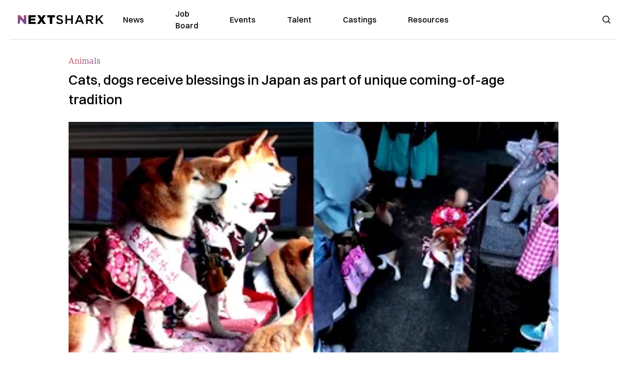

--- FILE ---
content_type: text/html; charset=utf-8
request_url: https://nextshark.com/cats-dogs-japan-blessings-shrine
body_size: 14320
content:
<!DOCTYPE html><html lang="en"><head><meta charSet="utf-8"/><meta name="viewport" content="width=device-width"/><meta name="msvalidate.01" content="3BE6CD44E7505CE29A57BE466E072B73" class="jsx-1789215954"/><meta name="google-site-verification" content="UA-42416856-1" class="jsx-1789215954"/><link rel="preconnect" href="https://a.pub.network/"/><link rel="preconnect" href="https://b.pub.network/"/><link rel="preconnect" href="https://c.pub.network/"/><link rel="preconnect" href="https://d.pub.network/"/><link rel="preconnect" href="https://c.amazon-adsystem.com"/><link rel="preconnect" href="https://s.amazon-adsystem.com"/><link rel="preconnect" href="https://btloader.com/"/><link rel="preconnect" href="https://api.btloader.com/"/><link rel="preconnect" href="https://confiant-integrations.global.ssl.fastly.net"/><title>Cats, dogs receive blessings in Japan as part of unique coming-of-age tradition</title><meta name="description" content="Shichi-Go-San, which translates to Seven-Five-Three, is a Japanese tradition originally celebrated for children in mid-November"/><link rel="canonical" href="https://nextshark.com/cats-dogs-japan-blessings-shrine"/><meta property="og:locale" content="en_US"/><meta property="og:type" content="article"/><meta property="og:title" content="Cats, dogs receive blessings in Japan as part of unique coming-of-age tradition"/><meta property="og:description" content="Shichi-Go-San, which translates to Seven-Five-Three, is a Japanese tradition originally celebrated for children in mid-November"/><meta property="og:url" content="https://nextshark.com/cats-dogs-japan-blessings-shrine"/><meta property="og:site_name" content="NextShark"/><meta property="article:publisher" content="http://www.facebook.com/nextshark"/><meta property="article:published_time" content="2023-11-16T00:17:23+00:00"/><meta property="og:image" content="https://data.nextshark.com/wp-content/uploads/2023/11/Shichi-Go-San-for-pets-Japan.jpg"/><meta property="og:image:width" content="1024"/><meta property="og:image:height" content="576"/><meta property="og:image:type" content="image/jpeg"/><meta name="author" content="Bryan Ke"/><meta name="twitter:card" content="summary_large_image"/><meta name="twitter:creator" content="@nextshark"/><meta name="twitter:site" content="@nextshark"/><meta name="twitter:label1" content="Written by"/><meta name="twitter:data1" content="Bryan Ke"/><meta name="twitter:label2" content="Est. reading time"/><meta name="twitter:data2" content="2 minutes"/><script type="application/ld+json" class="yoast-schema-graph">{"@context":"https://schema.org","@graph":[{"@type":"Article","@id":"https://nextshark.com/cats-dogs-japan-blessings-shrine#article","isPartOf":{"@id":"https://nextshark.com/cats-dogs-japan-blessings-shrine"},"author":[{"@id":"https://nextshark.com/#/schema/person/2d6f1022a450b71800bcc9b7168ca6fe"}],"headline":"Cats, dogs receive blessings in Japan as part of unique coming-of-age tradition","datePublished":"2023-11-16T00:17:23+00:00","mainEntityOfPage":{"@id":"https://nextshark.com/cats-dogs-japan-blessings-shrine"},"wordCount":262,"publisher":{"@id":"https://nextshark.com/#organization"},"image":{"@id":"https://nextshark.com/cats-dogs-japan-blessings-shrine#primaryimage"},"thumbnailUrl":"https://data.nextshark.com/wp-content/uploads/2023/11/Shichi-Go-San-for-pets-Japan.jpg","keywords":["animals","cat","dog","japan","pets","shichi-go-san","shinto","tradition"],"articleSection":["Animals","Culture","Japan","News"],"inLanguage":"en-US","copyrightYear":"2023","copyrightHolder":{"@id":"https://nextshark.com/#organization"}},{"@type":"WebPage","@id":"https://nextshark.com/cats-dogs-japan-blessings-shrine","url":"https://nextshark.com/cats-dogs-japan-blessings-shrine","name":"Cats, dogs receive blessings in Japan as part of unique coming-of-age tradition","isPartOf":{"@id":"https://nextshark.com/#website"},"primaryImageOfPage":{"@id":"https://nextshark.com/cats-dogs-japan-blessings-shrine#primaryimage"},"image":{"@id":"https://nextshark.com/cats-dogs-japan-blessings-shrine#primaryimage"},"thumbnailUrl":"https://data.nextshark.com/wp-content/uploads/2023/11/Shichi-Go-San-for-pets-Japan.jpg","datePublished":"2023-11-16T00:17:23+00:00","description":"Shichi-Go-San, which translates to Seven-Five-Three, is a Japanese tradition originally celebrated for children in mid-November","breadcrumb":{"@id":"https://nextshark.com/cats-dogs-japan-blessings-shrine#breadcrumb"},"inLanguage":"en-US","potentialAction":[{"@type":"ReadAction","target":["https://nextshark.com/cats-dogs-japan-blessings-shrine"]}]},{"@type":"ImageObject","inLanguage":"en-US","@id":"https://nextshark.com/cats-dogs-japan-blessings-shrine#primaryimage","url":"https://data.nextshark.com/wp-content/uploads/2023/11/Shichi-Go-San-for-pets-Japan.jpg","contentUrl":"https://data.nextshark.com/wp-content/uploads/2023/11/Shichi-Go-San-for-pets-Japan.jpg","width":1024,"height":576},{"@type":"BreadcrumbList","@id":"https://nextshark.com/cats-dogs-japan-blessings-shrine#breadcrumb","itemListElement":[{"@type":"ListItem","position":1,"name":"Home","item":"https://nextshark.com/"},{"@type":"ListItem","position":2,"name":"News","item":"https://nextshark.com/news"},{"@type":"ListItem","position":3,"name":"Cats, dogs receive blessings in Japan as part of unique coming-of-age tradition"}]},{"@type":"WebSite","@id":"https://nextshark.com/#website","url":"https://nextshark.com/","name":"NextShark","description":"Asian American News and Asian News","publisher":{"@id":"https://nextshark.com/#organization"},"potentialAction":[{"@type":"SearchAction","target":{"@type":"EntryPoint","urlTemplate":"https://nextshark.com/?s={search_term_string}"},"query-input":{"@type":"PropertyValueSpecification","valueRequired":true,"valueName":"search_term_string"}}],"inLanguage":"en-US"},{"@type":"Organization","@id":"https://nextshark.com/#organization","name":"NextShark","url":"https://nextshark.com/","logo":{"@type":"ImageObject","inLanguage":"en-US","@id":"https://nextshark.com/#/schema/logo/image/","url":"https://data.nextshark.com/wp-content/uploads/2014/08/NextShark_master_logo.png","contentUrl":"https://data.nextshark.com/wp-content/uploads/2014/08/NextShark_master_logo.png","width":525,"height":619,"caption":"NextShark"},"image":{"@id":"https://nextshark.com/#/schema/logo/image/"},"sameAs":["http://www.facebook.com/nextshark","https://x.com/nextshark","http://instagram.com/nextshark"]},{"@type":"Person","@id":"https://nextshark.com/#/schema/person/2d6f1022a450b71800bcc9b7168ca6fe","name":"Bryan Ke","image":{"@type":"ImageObject","inLanguage":"en-US","@id":"https://nextshark.com/#/schema/person/image/8549743b9264f82117fe45ff74fabb05","url":"https://data.nextshark.com/wp-content/uploads/2021/05/profile.jpg","contentUrl":"https://data.nextshark.com/wp-content/uploads/2021/05/profile.jpg","caption":"Bryan Ke"},"description":"is a Reporter for NextShark","url":"https://nextshark.com/author/bryanke"}]}</script><meta name="next-head-count" content="37"/><script type="text/partytown">
                (function(c,l,a,r,i,t,y){
                    c[a]=c[a]||function(){(c[a].q=c[a].q||[]).push(arguments)};
                    t=l.createElement(r);t.async=1;t.src="https://www.clarity.ms/tag/"+i;
                    y=l.getElementsByTagName(r)[0];y.parentNode.insertBefore(t,y);
                })(window, document, "clarity", "script", "hjysgmp5fb");
              </script><link href="https://fonts.cdnfonts.com/css/switzer" rel="stylesheet"/><link rel="preload" href="/_next/static/media/7108afb8b1381ad1-s.p.woff2" as="font" type="font/woff2" crossorigin="anonymous" data-next-font="size-adjust"/><link rel="preload" href="/_next/static/media/9e82d62334b205f4-s.p.woff2" as="font" type="font/woff2" crossorigin="anonymous" data-next-font="size-adjust"/><link rel="preload" href="/_next/static/media/4c285fdca692ea22-s.p.woff2" as="font" type="font/woff2" crossorigin="anonymous" data-next-font="size-adjust"/><link rel="preload" href="/_next/static/media/eafabf029ad39a43-s.p.woff2" as="font" type="font/woff2" crossorigin="anonymous" data-next-font="size-adjust"/><link rel="preload" href="/_next/static/media/8888a3826f4a3af4-s.p.woff2" as="font" type="font/woff2" crossorigin="anonymous" data-next-font="size-adjust"/><link rel="preload" href="/_next/static/media/0484562807a97172-s.p.woff2" as="font" type="font/woff2" crossorigin="anonymous" data-next-font="size-adjust"/><link rel="preload" href="/_next/static/media/b957ea75a84b6ea7-s.p.woff2" as="font" type="font/woff2" crossorigin="anonymous" data-next-font="size-adjust"/><link rel="preload" href="/_next/static/media/7db6c35d839a711c-s.p.woff2" as="font" type="font/woff2" crossorigin="anonymous" data-next-font="size-adjust"/><link rel="preload" href="/_next/static/media/6245472ced48d3be-s.p.woff2" as="font" type="font/woff2" crossorigin="anonymous" data-next-font="size-adjust"/><link rel="preload" href="/_next/static/media/b27868729ad8c262-s.p.woff2" as="font" type="font/woff2" crossorigin="anonymous" data-next-font="size-adjust"/><link rel="preload" href="/_next/static/media/7e6a2e30184bb114-s.p.woff2" as="font" type="font/woff2" crossorigin="anonymous" data-next-font="size-adjust"/><link rel="preload" href="/_next/static/css/4d1118f4e30231e5.css" as="style"/><link rel="stylesheet" href="/_next/static/css/4d1118f4e30231e5.css" data-n-g=""/><noscript data-n-css=""></noscript><script defer="" nomodule="" src="/_next/static/chunks/polyfills-c67a75d1b6f99dc8.js"></script><script data-partytown-config="">
            partytown = {
              lib: "/_next/static/~partytown/"
            };
          </script><script data-partytown="">!(function(w,p,f,c){c=w[p]=w[p]||{};c[f]=(c[f]||[])})(window,'partytown','forward');/* Partytown 0.7.6 - MIT builder.io */
!function(t,e,n,i,r,o,a,d,s,c,p,l){function u(){l||(l=1,"/"==(a=(o.lib||"/~partytown/")+(o.debug?"debug/":""))[0]&&(s=e.querySelectorAll('script[type="text/partytown"]'),i!=t?i.dispatchEvent(new CustomEvent("pt1",{detail:t})):(d=setTimeout(f,1e4),e.addEventListener("pt0",w),r?h(1):n.serviceWorker?n.serviceWorker.register(a+(o.swPath||"partytown-sw.js"),{scope:a}).then((function(t){t.active?h():t.installing&&t.installing.addEventListener("statechange",(function(t){"activated"==t.target.state&&h()}))}),console.error):f())))}function h(t){c=e.createElement(t?"script":"iframe"),t||(c.setAttribute("style","display:block;width:0;height:0;border:0;visibility:hidden"),c.setAttribute("aria-hidden",!0)),c.src=a+"partytown-"+(t?"atomics.js?v=0.7.6":"sandbox-sw.html?"+Date.now()),e.body.appendChild(c)}function f(n,r){for(w(),i==t&&(o.forward||[]).map((function(e){delete t[e.split(".")[0]]})),n=0;n<s.length;n++)(r=e.createElement("script")).innerHTML=s[n].innerHTML,e.head.appendChild(r);c&&c.parentNode.removeChild(c)}function w(){clearTimeout(d)}o=t.partytown||{},i==t&&(o.forward||[]).map((function(e){p=t,e.split(".").map((function(e,n,i){p=p[i[n]]=n+1<i.length?"push"==i[n+1]?[]:p[i[n]]||{}:function(){(t._ptf=t._ptf||[]).push(i,arguments)}}))})),"complete"==e.readyState?u():(t.addEventListener("DOMContentLoaded",u),t.addEventListener("load",u))}(window,document,navigator,top,window.crossOriginIsolated);</script><script src="/js/quantcast.js" id="quantcast-consent" type="text/partytown" data-nscript="worker"></script><script src="/js/meta.js" id="meta-pixel" type="text/partytown" data-nscript="worker"></script><script src="https://www.googletagmanager.com/gtag/js?id=UA-42416856-1" id="google-tag-manager" type="text/partytown" data-nscript="worker"></script><script src="/js/gtag.js" id="gtag" type="text/partytown" data-nscript="worker"></script><script src="/js/trinityplayer.js" id="trinityplayer" type="text/partytown" data-nscript="worker"></script><script src="/_next/static/chunks/webpack-3c1695d98c928cf9.js" defer=""></script><script src="/_next/static/chunks/framework-fee8a7e75612eda8.js" defer=""></script><script src="/_next/static/chunks/main-e7b4337012efd173.js" defer=""></script><script src="/_next/static/chunks/pages/_app-c0b0c5f09df92712.js" defer=""></script><script src="/_next/static/chunks/1664-7246e58924eb0118.js" defer=""></script><script src="/_next/static/chunks/5675-31dd948da88eab78.js" defer=""></script><script src="/_next/static/chunks/3965-1c5ef1af0465649b.js" defer=""></script><script src="/_next/static/chunks/8159-423f613ae9983506.js" defer=""></script><script src="/_next/static/chunks/1460-d04d4ecb98a43e4f.js" defer=""></script><script src="/_next/static/chunks/4920-bdc0f74b6be4ce6c.js" defer=""></script><script src="/_next/static/chunks/5935-0cdbb649965324a8.js" defer=""></script><script src="/_next/static/chunks/8525-c0dbf894eb6fbdc0.js" defer=""></script><script src="/_next/static/chunks/1852-28394e823b258057.js" defer=""></script><script src="/_next/static/chunks/9803-5f42d617dba25474.js" defer=""></script><script src="/_next/static/chunks/5334-682f167465c11757.js" defer=""></script><script src="/_next/static/chunks/9860-3eeec5bf7e8405b2.js" defer=""></script><script src="/_next/static/chunks/6167-c49c6563743bb12b.js" defer=""></script><script src="/_next/static/chunks/9850-36362b4b847eee02.js" defer=""></script><script src="/_next/static/chunks/pages/%5B...uri%5D-096b799c0d582c87.js" defer=""></script><script src="/_next/static/l05lJ48FHlMvRCTUMbE8j/_buildManifest.js" defer=""></script><script src="/_next/static/l05lJ48FHlMvRCTUMbE8j/_ssgManifest.js" defer=""></script><style id="__jsx-1789215954">:root{--font-poppins:'__Poppins_2dbf9b', '__Poppins_Fallback_2dbf9b';--font-dmsans:'__DM_Sans_99eb74', '__DM_Sans_Fallback_99eb74';--font-switzer:'Switzer', sans-serif}</style></head><body><div id="__next"><script>!function(){try{var d=document.documentElement,c=d.classList;c.remove('light','dark');var e=localStorage.getItem('theme');if('system'===e||(!e&&true)){var t='(prefers-color-scheme: dark)',m=window.matchMedia(t);if(m.media!==t||m.matches){d.style.colorScheme = 'dark';c.add('dark')}else{d.style.colorScheme = 'light';c.add('light')}}else if(e){c.add(e|| '')}if(e==='light'||e==='dark')d.style.colorScheme=e}catch(e){}}()</script><noscript><div class="hidden"><img src="//pixel.quantserve.com/pixel/p-T_nHPwjEM4AMW.gif" border="0" height="1" width="1" alt="Quantcast"/><img height="1" width="1" src="https://www.facebook.com/tr?id=192482117963803&amp;ev=PageView&amp;noscript=1"/></div></noscript><div class="/80 sticky top-0 z-50  bg-white/80 backdrop-blur-[5px] backdrop-filter  sc:px-5" data-headlessui-state=""><div class="_max-w-full mx-auto flex items-center justify-center border-b-[1px] border-[#DDDDDD]  "><div class="_flex-none _justify-between flex w-full max-w-7xl items-center px-4 py-4 lg:space-x-10 2xl:max-w-screen-2xl"><div class="_justify-start order-first flex min-h-[18px] w-full md:min-h-[24px] lg:w-[300px] "><span class="sr-only">NextShark</span><a href="/"><img alt="NextShark.com" loading="lazy" width="225" height="24" decoding="async" data-nimg="1" class="h-[18px] w-[171px] md:h-[24px] md:w-[225px]" style="color:transparent" srcSet="/logo.svg?width=256&amp;auto_optimize=medium&amp;quality=85 1x, /logo.svg?width=640&amp;auto_optimize=medium&amp;quality=85 2x" src="/logo.svg?width=640&amp;auto_optimize=medium&amp;quality=85"/></a></div><div class="order-last -my-2 -mr-2 lg:hidden"><button class="_items-center _justify-center inline-flex rounded-md  p-2 text-gray-400 hover:bg-gray-100 hover:text-gray-500 focus:outline-none " type="button" aria-expanded="false" data-headlessui-state=""><span class="sr-only">Open menu</span><svg xmlns="http://www.w3.org/2000/svg" fill="none" viewBox="0 0 24 24" stroke-width="1.5" stroke="currentColor" aria-hidden="true" data-slot="icon" class="h-6 w-6 text-black"><path stroke-linecap="round" stroke-linejoin="round" d="M3.75 6.75h16.5M3.75 12h16.5m-16.5 5.25h16.5"></path></svg></button></div><div class="flex w-full items-center justify-center xl:pr-[160px]"><div class="w-auto"><nav class="hidden flex-1 items-center space-x-16 lg:flex"><a aria-label="link to News" class="text-base font-medium text-black hover:text-gray-900 lg:text-base" href="/">News</a><a aria-label="link to Job Board" class="text-base font-medium text-black hover:text-gray-900 lg:text-base" href="/community/jobs">Job Board</a><a aria-label="link to Events" class="text-base font-medium text-black hover:text-gray-900 lg:text-base" href="/community/events">Events</a><a aria-label="link to Talent" class="text-base font-medium text-black hover:text-gray-900 lg:text-base" href="/community/talent">Talent</a><a aria-label="link to Castings" class="text-base font-medium text-black hover:text-gray-900 lg:text-base" href="/community/castings">Castings</a><a aria-label="link to Resources" class="text-base font-medium text-black hover:text-gray-900 lg:text-base" href="/resources">Resources</a></nav><div hidden="" style="position:fixed;top:1px;left:1px;width:1px;height:0;padding:0;margin:-1px;overflow:hidden;clip:rect(0, 0, 0, 0);white-space:nowrap;border-width:0;display:none"></div></div></div><div class="_space-x-4 justsify-end  flex items-center px-2 pr-5 lg:ml-6 lg:w-[200px]"><div class="mr-2 flex h-[40px] w-full items-center justify-end "><div class="flex w-full justify-end pr-5 md:pr-0"><div></div></div></div></div></div></div></div><div hidden="" style="position:fixed;top:1px;left:1px;width:1px;height:0;padding:0;margin:-1px;overflow:hidden;clip:rect(0, 0, 0, 0);white-space:nowrap;border-width:0;display:none"></div><div class="mb-10 flex justify-center md:container s:!p-0"><div class="s:!m-0 lg:w-[1000px] lg:pt-8"><div class="w-full"><div class="article-content grid auto-rows-auto grid-cols-3 gap-x-10"><div class="col-span-3 mx-5 mb-3 hidden h-[30px] md:block lg:mx-0 lg:mb-0"><div class="mb-0 lg:mb-3 lg:mt-0"><span class="category-gradient text-[12px] text-base"></span></div></div><div class="col-span-3 row-start-2 mx-5 lg:row-start-auto lg:mx-0 lg:mb-4 "><h1 class="font-dmsans font-medium text-black s:mb-[20px] s:mt-[20px] md:text-[28px] text-4xl">Cats, dogs receive blessings in Japan as part of unique coming-of-age tradition</h1></div><div class="col-span-3 row-start-3 mb-3 lg:row-start-auto lg:mb-0"><figure class="relative mb-[18px] w-full md:mb-[25px] md:mt-[10px]"><div class="relative"><img alt="Cats, dogs receive blessings in Japan as part of unique coming-of-age tradition" loading="eager" width="886" height="500" decoding="async" data-nimg="1" class="w-full" style="color:transparent;display:block;position:absolute" sizes="(max-width: 640px) 35vw, (max-width: 768px) 50vw, (max-width: 1280px) 30vw, 40vw" srcSet="https://nextshark.b-cdn.net/wp-content/uploads/2023/11/Shichi-Go-San-for-pets-Japan.jpg?width=256&amp;auto_optimize=medium&amp;quality=85&amp;blur=80 256w, https://nextshark.b-cdn.net/wp-content/uploads/2023/11/Shichi-Go-San-for-pets-Japan.jpg?width=384&amp;auto_optimize=medium&amp;quality=85&amp;blur=80 384w, https://nextshark.b-cdn.net/wp-content/uploads/2023/11/Shichi-Go-San-for-pets-Japan.jpg?width=640&amp;auto_optimize=medium&amp;quality=85&amp;blur=80 640w, https://nextshark.b-cdn.net/wp-content/uploads/2023/11/Shichi-Go-San-for-pets-Japan.jpg?width=768&amp;auto_optimize=medium&amp;quality=85&amp;blur=80 768w, https://nextshark.b-cdn.net/wp-content/uploads/2023/11/Shichi-Go-San-for-pets-Japan.jpg?width=1024&amp;auto_optimize=medium&amp;quality=85&amp;blur=80 1024w, https://nextshark.b-cdn.net/wp-content/uploads/2023/11/Shichi-Go-San-for-pets-Japan.jpg?width=1280&amp;auto_optimize=medium&amp;quality=85&amp;blur=80 1280w, https://nextshark.b-cdn.net/wp-content/uploads/2023/11/Shichi-Go-San-for-pets-Japan.jpg?width=1536&amp;auto_optimize=medium&amp;quality=85&amp;blur=80 1536w" src="https://nextshark.b-cdn.net/wp-content/uploads/2023/11/Shichi-Go-San-for-pets-Japan.jpg?width=1536&amp;auto_optimize=medium&amp;quality=85&amp;blur=80"/><img alt="Cats, dogs receive blessings in Japan as part of unique coming-of-age tradition" loading="eager" width="886" height="500" decoding="async" data-nimg="1" class="w-full" style="color:transparent" sizes="(max-width: 640px) 35vw, (max-width: 768px) 50vw, (max-width: 1280px) 30vw, 40vw" srcSet="https://nextshark.b-cdn.net/wp-content/uploads/2023/11/Shichi-Go-San-for-pets-Japan.jpg?width=256&amp;auto_optimize=medium&amp;quality=85 256w, https://nextshark.b-cdn.net/wp-content/uploads/2023/11/Shichi-Go-San-for-pets-Japan.jpg?width=384&amp;auto_optimize=medium&amp;quality=85 384w, https://nextshark.b-cdn.net/wp-content/uploads/2023/11/Shichi-Go-San-for-pets-Japan.jpg?width=640&amp;auto_optimize=medium&amp;quality=85 640w, https://nextshark.b-cdn.net/wp-content/uploads/2023/11/Shichi-Go-San-for-pets-Japan.jpg?width=768&amp;auto_optimize=medium&amp;quality=85 768w, https://nextshark.b-cdn.net/wp-content/uploads/2023/11/Shichi-Go-San-for-pets-Japan.jpg?width=1024&amp;auto_optimize=medium&amp;quality=85 1024w, https://nextshark.b-cdn.net/wp-content/uploads/2023/11/Shichi-Go-San-for-pets-Japan.jpg?width=1280&amp;auto_optimize=medium&amp;quality=85 1280w, https://nextshark.b-cdn.net/wp-content/uploads/2023/11/Shichi-Go-San-for-pets-Japan.jpg?width=1536&amp;auto_optimize=medium&amp;quality=85 1536w" src="https://nextshark.b-cdn.net/wp-content/uploads/2023/11/Shichi-Go-San-for-pets-Japan.jpg?width=1536&amp;auto_optimize=medium&amp;quality=85"/></div><figcaption class="z-90 absolute bottom-0 float-left max-w-sm truncate bg-black/40 px-1 text-sm text-zinc-300 sm:max-w-xl">
</figcaption></figure><div class="my-8 w-full items-center justify-center lg:flex"></div></div><div class="col-span-3 col-start-1 row-start-1 mx-5  block md:mx-0 md:mb-0 lg:col-span-1 lg:row-start-4 lg:mb-3"><div class="mb-[5px] mt-[20px] flex flex-wrap items-center justify-between text-sm md:mb-[23px] md:mt-[10px] md:text-base"><div class="flex items-center gap-x-2"><div class="flex gap-3"><div class="flex items-center space-x-3 "><a href="/author/bryanke"><img alt="Bryan Ke" loading="lazy" width="50" height="50" decoding="async" data-nimg="1" class="rounded-full" style="color:transparent" srcSet="https://nextshark.b-cdn.net/wp-content/uploads/2021/05/profile.jpg?width=64&amp;auto_optimize=medium&amp;quality=85 1x, https://nextshark.b-cdn.net/wp-content/uploads/2021/05/profile.jpg?width=128&amp;auto_optimize=medium&amp;quality=85 2x" src="https://nextshark.b-cdn.net/wp-content/uploads/2021/05/profile.jpg?width=128&amp;auto_optimize=medium&amp;quality=85"/></a><div class="block text-left text-[12px]"><div class="leading-none">By<!-- --> <span class="font-bold"><a href="/author/bryanke">Bryan Ke</a></span></div><div></div></div></div></div></div></div></div><div class="col-span-3 mx-5 block lg:col-span-1 lg:col-start-1 lg:row-start-6 lg:mx-0"><div class="trinityAudioPlaceholder"></div><div class="my-8 w-full items-center justify-center lg:flex lg:flex-col"><div><div class="mx-auto flex flex-col justify-center text-center" id="nextshark_com_hp_right_rail_4"></div></div></div></div><div class="col-span-3 mx-5 text-base leading-[24px] lg:col-span-2  lg:row-span-5 lg:mx-0"><div class="s:py-[15px] lg:mb-[21px]"><span key='123'>Pets took center </span>stage at a Shinto shrine near Tokyo this week to receive blessings from priests in a tradition originally observed for children.</div>
<div class="s:pt-[15px] lg:mb-[21px]"><strong>What happened:</strong> Pet owners traveled to Inuneko Jinja (<a class="text-[#A1557C] underline" href="/tag/dog">Dog</a>–<a class="text-[#A1557C] underline" href="/tag/cat">Cat</a> Shrine) within the Zama Shrine in Zama, Kanagawa Prefecture, on Tuesday to have their beloved fur babies blessed for the tradition known as Shichi-Go-San, which translates to Seven-Five-Three. The Zama Shrine in <a class="text-[#A1557C] underline" href="/tag/tokyo">Tokyo</a> first established the Inuneko Jinja in 2012.</div>
<p></p>
<div class="s:pt-[15px] lg:mb-[21px]"><strong>About the tradition:</strong> Shichi-Go-San is originally a coming-of-age tradition for children celebrated in mid-November across <a class="text-[#A1557C] underline" href="/tag/Japan">Japan</a>. Parents take kids aged 3, 5 and 7 to Shinto shrines to have them blessed by a priest, offering prayers for a <a href="https://www.japan-experience.com/plan-your-trip/to-know/understanding-japan/shichi-go-san" class="text-[#A1557C] underline">healthy and happy future</a>.</div>
<div><div class="" id="nextshark_com_incontent_banner_2"></div></div><div class="s:pt-[15px] lg:mb-[21px]"><strong>Not just for kids:</strong> Like with children, pet owners dress their fur babies in traditional clothing during the ritual. They also line them up for picture-taking at the ceremony.</div>
<div class="s:pt-[15px] lg:mb-[21px]">Zama Shrine priest Yoshinori Hiraga, 33, told <a href="https://www.reuters.com/world/japan/dogs-don-kimonos-receive-blessings-place-children-aging-japan-2023-11-14/" class="text-[#A1557C] underline">Reuters</a> that they expected to see 120 pets this season. A similar event was held in Miyazaki City, Miyazaki Prefecture, on Saturday.</div>
<div class="s:pt-[15px] lg:mb-[21px]"><strong>Declining birth rate:</strong> The pet version of Shichi-Go-San underscores the growing number of Japanese people preferring animal companions over children. Today, Japan continues to face <a class="text-[#A1557C] underline" href="/japan-birth-rate-record-low-lack-of-romantic-ability">declining birth rates</a>; its health ministry recorded 1.26 in 2022, down from 1.30 in the previous year and significantly lower than the 2.06 to 2.07 rate required to maintain a population, as per <a href="https://apnews.com/article/japan-birth-rate-record-low-population-aging-ade0c8a5bb52442f4365db1597530ee4" class="text-[#A1557C] underline">AP News</a>.</div>
<div><div class="" id="nextshark_com_incontent_banner_3"></div></div><div class="s:pt-[15px] lg:mb-[21px]">“The number of children is decreasing each year, and as a result, more and more people are pouring their love into their dogs and cats,” Hiraga said.</div>
<div class="s:pt-[15px] lg:mb-[21px]"> </div>
<div id="comment_section" class="hidden lg:block"><div><div class="mb-4 border-b pb-2 text-lg">Share this Article</div><div class="flex gap-2"><div><button aria-label="facebook" class="react-share__ShareButton" style="background-color:transparent;border:none;padding:0;font:inherit;color:inherit;cursor:pointer"><img alt="Love" loading="lazy" width="34" height="34" decoding="async" data-nimg="1" style="color:transparent" srcSet="/SVG/socials/fb.svg?width=48&amp;auto_optimize=medium&amp;quality=85 1x, /SVG/socials/fb.svg?width=96&amp;auto_optimize=medium&amp;quality=85 2x" src="/SVG/socials/fb.svg?width=96&amp;auto_optimize=medium&amp;quality=85"/></button></div><div><button aria-label="twitter" class="react-share__ShareButton" style="background-color:transparent;border:none;padding:0;font:inherit;color:inherit;cursor:pointer"><img alt="Facebook" loading="lazy" width="34" height="34" decoding="async" data-nimg="1" style="color:transparent" srcSet="/SVG/socials/twitter.svg?width=48&amp;auto_optimize=medium&amp;quality=85 1x, /SVG/socials/twitter.svg?width=96&amp;auto_optimize=medium&amp;quality=85 2x" src="/SVG/socials/twitter.svg?width=96&amp;auto_optimize=medium&amp;quality=85"/></button></div><div><button aria-label="linkedin" class="react-share__ShareButton" style="background-color:transparent;border:none;padding:0;font:inherit;color:inherit;cursor:pointer"><img alt="Linkedin" loading="lazy" width="34" height="34" decoding="async" data-nimg="1" style="color:transparent" srcSet="/SVG/socials/linkedin.svg?width=48&amp;auto_optimize=medium&amp;quality=85 1x, /SVG/socials/linkedin.svg?width=96&amp;auto_optimize=medium&amp;quality=85 2x" src="/SVG/socials/linkedin.svg?width=96&amp;auto_optimize=medium&amp;quality=85"/></button></div><div><button aria-label="email" class="react-share__ShareButton" style="background-color:transparent;border:none;padding:0;font:inherit;color:inherit;cursor:pointer"><img alt="Mail" loading="lazy" width="34" height="34" decoding="async" data-nimg="1" style="color:transparent" srcSet="/SVG/socials/mail.svg?width=48&amp;auto_optimize=medium&amp;quality=85 1x, /SVG/socials/mail.svg?width=96&amp;auto_optimize=medium&amp;quality=85 2x" src="/SVG/socials/mail.svg?width=96&amp;auto_optimize=medium&amp;quality=85"/></button></div><div><div class="cursor-pointer"><button aria-label="twitter" class="react-share__ShareButton" style="background-color:transparent;border:none;padding:0;font:inherit;color:inherit;cursor:pointer"><img alt="Web Link" loading="lazy" width="34" height="34" decoding="async" data-nimg="1" style="color:transparent" srcSet="/SVG/socials/link.svg?width=48&amp;auto_optimize=medium&amp;quality=85 1x, /SVG/socials/link.svg?width=96&amp;auto_optimize=medium&amp;quality=85 2x" src="/SVG/socials/link.svg?width=96&amp;auto_optimize=medium&amp;quality=85"/></button></div></div></div></div></div><div></div></div><div class="col-span-3 col-start-1 mx-5 my-5 lg:col-span-1 lg:row-start-5 lg:mx-0"><div><div class="mb-4 border-b pb-2 text-lg">Share this Article</div><div class="flex gap-2"><div><button aria-label="facebook" class="react-share__ShareButton" style="background-color:transparent;border:none;padding:0;font:inherit;color:inherit;cursor:pointer"><img alt="Love" loading="lazy" width="34" height="34" decoding="async" data-nimg="1" style="color:transparent" srcSet="/SVG/socials/fb.svg?width=48&amp;auto_optimize=medium&amp;quality=85 1x, /SVG/socials/fb.svg?width=96&amp;auto_optimize=medium&amp;quality=85 2x" src="/SVG/socials/fb.svg?width=96&amp;auto_optimize=medium&amp;quality=85"/></button></div><div><button aria-label="twitter" class="react-share__ShareButton" style="background-color:transparent;border:none;padding:0;font:inherit;color:inherit;cursor:pointer"><img alt="Facebook" loading="lazy" width="34" height="34" decoding="async" data-nimg="1" style="color:transparent" srcSet="/SVG/socials/twitter.svg?width=48&amp;auto_optimize=medium&amp;quality=85 1x, /SVG/socials/twitter.svg?width=96&amp;auto_optimize=medium&amp;quality=85 2x" src="/SVG/socials/twitter.svg?width=96&amp;auto_optimize=medium&amp;quality=85"/></button></div><div><button aria-label="linkedin" class="react-share__ShareButton" style="background-color:transparent;border:none;padding:0;font:inherit;color:inherit;cursor:pointer"><img alt="Linkedin" loading="lazy" width="34" height="34" decoding="async" data-nimg="1" style="color:transparent" srcSet="/SVG/socials/linkedin.svg?width=48&amp;auto_optimize=medium&amp;quality=85 1x, /SVG/socials/linkedin.svg?width=96&amp;auto_optimize=medium&amp;quality=85 2x" src="/SVG/socials/linkedin.svg?width=96&amp;auto_optimize=medium&amp;quality=85"/></button></div><div><button aria-label="email" class="react-share__ShareButton" style="background-color:transparent;border:none;padding:0;font:inherit;color:inherit;cursor:pointer"><img alt="Mail" loading="lazy" width="34" height="34" decoding="async" data-nimg="1" style="color:transparent" srcSet="/SVG/socials/mail.svg?width=48&amp;auto_optimize=medium&amp;quality=85 1x, /SVG/socials/mail.svg?width=96&amp;auto_optimize=medium&amp;quality=85 2x" src="/SVG/socials/mail.svg?width=96&amp;auto_optimize=medium&amp;quality=85"/></button></div><div><div class="cursor-pointer"><button aria-label="twitter" class="react-share__ShareButton" style="background-color:transparent;border:none;padding:0;font:inherit;color:inherit;cursor:pointer"><img alt="Web Link" loading="lazy" width="34" height="34" decoding="async" data-nimg="1" style="color:transparent" srcSet="/SVG/socials/link.svg?width=48&amp;auto_optimize=medium&amp;quality=85 1x, /SVG/socials/link.svg?width=96&amp;auto_optimize=medium&amp;quality=85 2x" src="/SVG/socials/link.svg?width=96&amp;auto_optimize=medium&amp;quality=85"/></button></div></div></div></div><div class="my-8  flex w-full items-center justify-center lg:hidden"><div><div class="mx-auto justify-center text-center" id="nextshark_com_hp_right_rail_6"></div></div></div></div><div class="article-content col-span-3 mx-5 lg:col-span-1 lg:mx-0"><div data-openweb-ad="true" data-row="1" data-column="1"></div><div class="sticky  top-24 my-8 hidden w-full items-center justify-center lg:flex lg:flex-col"><div><div class="text-red mx-auto flex flex-col justify-center text-center" id="nextshark_com_art_right_rail_3"></div></div></div></div></div></div></div></div><div class="flex justify-center bg-[#FAFAFA] px-5 py-10 lg:px-0"><div class="lg:w-[1000px]"><div class="grid auto-rows-auto grid-cols-3 gap-x-10 gap-y-5 lg:gap-y-0"><div class="col-span-3 lg:col-span-2"><div><div class="mb-7 border-b font-medium md:text-[36px]"><div class="mb-6"><div class="mb-5 font-medium text-[20px] lg:text-[28px]">More Like This</div><img alt="NextShark.com" loading="lazy" width="89" height="3" decoding="async" data-nimg="1" class="h-[3px] w-[89px] sm:h-5" style="color:transparent" srcSet="/img/headlinebar.svg?width=96&amp;auto_optimize=medium&amp;quality=85 1x, /img/headlinebar.svg?width=256&amp;auto_optimize=medium&amp;quality=85 2x" src="/img/headlinebar.svg?width=256&amp;auto_optimize=medium&amp;quality=85"/></div></div><div><div class="mb-7 border-b pb-7"><a aria-label="Japan’s annual cat aptitude test opens its registration" class="group lg:block" href="/japan-cat-aptitude-test"><div class="flex items-center space-x-5 "><div class="w-5/12 lg:w-4/12"><div class="relative"><img alt="" loading="lazy" width="738" height="415" decoding="async" data-nimg="1" class="w-full rounded" style="color:transparent;display:block;position:absolute" sizes="(max-width: 640px) 30vw, (max-width: 768px) 30vw, (max-width: 1024px) 30vw, (max-width: 1280px) 20vw, 20vw" srcSet="https://nextshark.b-cdn.net/wp-content/uploads/2023/08/Cat-test-Japan.jpeg?width=128&amp;auto_optimize=medium&amp;quality=85&amp;aspect_ratio=3:2&amp;blur=80 128w, https://nextshark.b-cdn.net/wp-content/uploads/2023/08/Cat-test-Japan.jpeg?width=256&amp;auto_optimize=medium&amp;quality=85&amp;aspect_ratio=3:2&amp;blur=80 256w, https://nextshark.b-cdn.net/wp-content/uploads/2023/08/Cat-test-Japan.jpeg?width=384&amp;auto_optimize=medium&amp;quality=85&amp;aspect_ratio=3:2&amp;blur=80 384w, https://nextshark.b-cdn.net/wp-content/uploads/2023/08/Cat-test-Japan.jpeg?width=640&amp;auto_optimize=medium&amp;quality=85&amp;aspect_ratio=3:2&amp;blur=80 640w, https://nextshark.b-cdn.net/wp-content/uploads/2023/08/Cat-test-Japan.jpeg?width=768&amp;auto_optimize=medium&amp;quality=85&amp;aspect_ratio=3:2&amp;blur=80 768w, https://nextshark.b-cdn.net/wp-content/uploads/2023/08/Cat-test-Japan.jpeg?width=1024&amp;auto_optimize=medium&amp;quality=85&amp;aspect_ratio=3:2&amp;blur=80 1024w, https://nextshark.b-cdn.net/wp-content/uploads/2023/08/Cat-test-Japan.jpeg?width=1280&amp;auto_optimize=medium&amp;quality=85&amp;aspect_ratio=3:2&amp;blur=80 1280w, https://nextshark.b-cdn.net/wp-content/uploads/2023/08/Cat-test-Japan.jpeg?width=1536&amp;auto_optimize=medium&amp;quality=85&amp;aspect_ratio=3:2&amp;blur=80 1536w" src="https://nextshark.b-cdn.net/wp-content/uploads/2023/08/Cat-test-Japan.jpeg?width=1536&amp;auto_optimize=medium&amp;quality=85&amp;aspect_ratio=3:2&amp;blur=80"/><img alt="" loading="lazy" width="738" height="415" decoding="async" data-nimg="1" class="w-full rounded" style="color:transparent" sizes="(max-width: 640px) 30vw, (max-width: 768px) 30vw, (max-width: 1024px) 30vw, (max-width: 1280px) 20vw, 20vw" srcSet="https://nextshark.b-cdn.net/wp-content/uploads/2023/08/Cat-test-Japan.jpeg?width=128&amp;auto_optimize=medium&amp;quality=85&amp;aspect_ratio=3:2 128w, https://nextshark.b-cdn.net/wp-content/uploads/2023/08/Cat-test-Japan.jpeg?width=256&amp;auto_optimize=medium&amp;quality=85&amp;aspect_ratio=3:2 256w, https://nextshark.b-cdn.net/wp-content/uploads/2023/08/Cat-test-Japan.jpeg?width=384&amp;auto_optimize=medium&amp;quality=85&amp;aspect_ratio=3:2 384w, https://nextshark.b-cdn.net/wp-content/uploads/2023/08/Cat-test-Japan.jpeg?width=640&amp;auto_optimize=medium&amp;quality=85&amp;aspect_ratio=3:2 640w, https://nextshark.b-cdn.net/wp-content/uploads/2023/08/Cat-test-Japan.jpeg?width=768&amp;auto_optimize=medium&amp;quality=85&amp;aspect_ratio=3:2 768w, https://nextshark.b-cdn.net/wp-content/uploads/2023/08/Cat-test-Japan.jpeg?width=1024&amp;auto_optimize=medium&amp;quality=85&amp;aspect_ratio=3:2 1024w, https://nextshark.b-cdn.net/wp-content/uploads/2023/08/Cat-test-Japan.jpeg?width=1280&amp;auto_optimize=medium&amp;quality=85&amp;aspect_ratio=3:2 1280w, https://nextshark.b-cdn.net/wp-content/uploads/2023/08/Cat-test-Japan.jpeg?width=1536&amp;auto_optimize=medium&amp;quality=85&amp;aspect_ratio=3:2 1536w" src="https://nextshark.b-cdn.net/wp-content/uploads/2023/08/Cat-test-Japan.jpeg?width=1536&amp;auto_optimize=medium&amp;quality=85&amp;aspect_ratio=3:2"/></div></div><div class="w-7/12 lg:w-8/12  lg:pl-5"><div class="w-full pr-[10px] text-left lg:w-[55%] lg:w-full lg:pr-[0px]"><div class="mb-4 mt-5 lg:mt-0"><span class="category-gradient text-[12px]">Culture</span></div><h2 class="mb-3 text-[18px] font-medium leading-6 md:text-[20px] md:leading-7 lg:text-[20px] lg:leading-8">Japan’s annual cat aptitude test opens its registration</h2><div class="flex gap-1 lowercase text-fuchsia underline">2 MIN READ<img alt="Close" loading="lazy" width="22" height="22" decoding="async" data-nimg="1" class="h-[18px] w-[18px] lg:h-[22px] lg:h-[22px]" style="color:transparent" srcSet="/SVG/arrow-right-icon.svg?width=32&amp;auto_optimize=medium&amp;quality=85 1x, /SVG/arrow-right-icon.svg?width=48&amp;auto_optimize=medium&amp;quality=85 2x" src="/SVG/arrow-right-icon.svg?width=48&amp;auto_optimize=medium&amp;quality=85"/></div></div></div></div></a></div><div class="mb-7 border-b pb-7"><a aria-label="Japanese researchers develop app that can detect pain in cats" class="group lg:block" href="/japanese-app-detects-cat-pain"><div class="flex items-center space-x-5 "><div class="w-5/12 lg:w-4/12"><div class="relative"><img alt="" loading="lazy" width="738" height="415" decoding="async" data-nimg="1" class="w-full rounded" style="color:transparent;display:block;position:absolute" sizes="(max-width: 640px) 30vw, (max-width: 768px) 30vw, (max-width: 1024px) 30vw, (max-width: 1280px) 20vw, 20vw" srcSet="https://nextshark.b-cdn.net/wp-content/uploads/2023/07/fang.jpg?width=128&amp;auto_optimize=medium&amp;quality=85&amp;aspect_ratio=3:2&amp;blur=80 128w, https://nextshark.b-cdn.net/wp-content/uploads/2023/07/fang.jpg?width=256&amp;auto_optimize=medium&amp;quality=85&amp;aspect_ratio=3:2&amp;blur=80 256w, https://nextshark.b-cdn.net/wp-content/uploads/2023/07/fang.jpg?width=384&amp;auto_optimize=medium&amp;quality=85&amp;aspect_ratio=3:2&amp;blur=80 384w, https://nextshark.b-cdn.net/wp-content/uploads/2023/07/fang.jpg?width=640&amp;auto_optimize=medium&amp;quality=85&amp;aspect_ratio=3:2&amp;blur=80 640w, https://nextshark.b-cdn.net/wp-content/uploads/2023/07/fang.jpg?width=768&amp;auto_optimize=medium&amp;quality=85&amp;aspect_ratio=3:2&amp;blur=80 768w, https://nextshark.b-cdn.net/wp-content/uploads/2023/07/fang.jpg?width=1024&amp;auto_optimize=medium&amp;quality=85&amp;aspect_ratio=3:2&amp;blur=80 1024w, https://nextshark.b-cdn.net/wp-content/uploads/2023/07/fang.jpg?width=1280&amp;auto_optimize=medium&amp;quality=85&amp;aspect_ratio=3:2&amp;blur=80 1280w, https://nextshark.b-cdn.net/wp-content/uploads/2023/07/fang.jpg?width=1536&amp;auto_optimize=medium&amp;quality=85&amp;aspect_ratio=3:2&amp;blur=80 1536w" src="https://nextshark.b-cdn.net/wp-content/uploads/2023/07/fang.jpg?width=1536&amp;auto_optimize=medium&amp;quality=85&amp;aspect_ratio=3:2&amp;blur=80"/><img alt="" loading="lazy" width="738" height="415" decoding="async" data-nimg="1" class="w-full rounded" style="color:transparent" sizes="(max-width: 640px) 30vw, (max-width: 768px) 30vw, (max-width: 1024px) 30vw, (max-width: 1280px) 20vw, 20vw" srcSet="https://nextshark.b-cdn.net/wp-content/uploads/2023/07/fang.jpg?width=128&amp;auto_optimize=medium&amp;quality=85&amp;aspect_ratio=3:2 128w, https://nextshark.b-cdn.net/wp-content/uploads/2023/07/fang.jpg?width=256&amp;auto_optimize=medium&amp;quality=85&amp;aspect_ratio=3:2 256w, https://nextshark.b-cdn.net/wp-content/uploads/2023/07/fang.jpg?width=384&amp;auto_optimize=medium&amp;quality=85&amp;aspect_ratio=3:2 384w, https://nextshark.b-cdn.net/wp-content/uploads/2023/07/fang.jpg?width=640&amp;auto_optimize=medium&amp;quality=85&amp;aspect_ratio=3:2 640w, https://nextshark.b-cdn.net/wp-content/uploads/2023/07/fang.jpg?width=768&amp;auto_optimize=medium&amp;quality=85&amp;aspect_ratio=3:2 768w, https://nextshark.b-cdn.net/wp-content/uploads/2023/07/fang.jpg?width=1024&amp;auto_optimize=medium&amp;quality=85&amp;aspect_ratio=3:2 1024w, https://nextshark.b-cdn.net/wp-content/uploads/2023/07/fang.jpg?width=1280&amp;auto_optimize=medium&amp;quality=85&amp;aspect_ratio=3:2 1280w, https://nextshark.b-cdn.net/wp-content/uploads/2023/07/fang.jpg?width=1536&amp;auto_optimize=medium&amp;quality=85&amp;aspect_ratio=3:2 1536w" src="https://nextshark.b-cdn.net/wp-content/uploads/2023/07/fang.jpg?width=1536&amp;auto_optimize=medium&amp;quality=85&amp;aspect_ratio=3:2"/></div></div><div class="w-7/12 lg:w-8/12  lg:pl-5"><div class="w-full pr-[10px] text-left lg:w-[55%] lg:w-full lg:pr-[0px]"><div class="mb-4 mt-5 lg:mt-0"><span class="category-gradient text-[12px]">Japan</span></div><h2 class="mb-3 text-[18px] font-medium leading-6 md:text-[20px] md:leading-7 lg:text-[20px] lg:leading-8">Japanese researchers develop app that can detect pain in cats</h2><div class="flex gap-1 lowercase text-fuchsia underline">2 MIN READ<img alt="Close" loading="lazy" width="22" height="22" decoding="async" data-nimg="1" class="h-[18px] w-[18px] lg:h-[22px] lg:h-[22px]" style="color:transparent" srcSet="/SVG/arrow-right-icon.svg?width=32&amp;auto_optimize=medium&amp;quality=85 1x, /SVG/arrow-right-icon.svg?width=48&amp;auto_optimize=medium&amp;quality=85 2x" src="/SVG/arrow-right-icon.svg?width=48&amp;auto_optimize=medium&amp;quality=85"/></div></div></div></div></a></div><div class="mb-7 border-b pb-7"><a aria-label="Hachikō, the loyal dog who waited for his owner everyday for 10 years, turns 100" class="group lg:block" href="/hachiko-loyal-dog-100-birthday"><div class="flex items-center space-x-5 "><div class="w-5/12 lg:w-4/12"><div class="relative"><img alt="" loading="lazy" width="738" height="415" decoding="async" data-nimg="1" class="w-full rounded" style="color:transparent;display:block;position:absolute" sizes="(max-width: 640px) 30vw, (max-width: 768px) 30vw, (max-width: 1024px) 30vw, (max-width: 1280px) 20vw, 20vw" srcSet="https://nextshark.b-cdn.net/wp-content/uploads/2023/11/Hachiko.jpg?width=128&amp;auto_optimize=medium&amp;quality=85&amp;aspect_ratio=3:2&amp;blur=80 128w, https://nextshark.b-cdn.net/wp-content/uploads/2023/11/Hachiko.jpg?width=256&amp;auto_optimize=medium&amp;quality=85&amp;aspect_ratio=3:2&amp;blur=80 256w, https://nextshark.b-cdn.net/wp-content/uploads/2023/11/Hachiko.jpg?width=384&amp;auto_optimize=medium&amp;quality=85&amp;aspect_ratio=3:2&amp;blur=80 384w, https://nextshark.b-cdn.net/wp-content/uploads/2023/11/Hachiko.jpg?width=640&amp;auto_optimize=medium&amp;quality=85&amp;aspect_ratio=3:2&amp;blur=80 640w, https://nextshark.b-cdn.net/wp-content/uploads/2023/11/Hachiko.jpg?width=768&amp;auto_optimize=medium&amp;quality=85&amp;aspect_ratio=3:2&amp;blur=80 768w, https://nextshark.b-cdn.net/wp-content/uploads/2023/11/Hachiko.jpg?width=1024&amp;auto_optimize=medium&amp;quality=85&amp;aspect_ratio=3:2&amp;blur=80 1024w, https://nextshark.b-cdn.net/wp-content/uploads/2023/11/Hachiko.jpg?width=1280&amp;auto_optimize=medium&amp;quality=85&amp;aspect_ratio=3:2&amp;blur=80 1280w, https://nextshark.b-cdn.net/wp-content/uploads/2023/11/Hachiko.jpg?width=1536&amp;auto_optimize=medium&amp;quality=85&amp;aspect_ratio=3:2&amp;blur=80 1536w" src="https://nextshark.b-cdn.net/wp-content/uploads/2023/11/Hachiko.jpg?width=1536&amp;auto_optimize=medium&amp;quality=85&amp;aspect_ratio=3:2&amp;blur=80"/><img alt="" loading="lazy" width="738" height="415" decoding="async" data-nimg="1" class="w-full rounded" style="color:transparent" sizes="(max-width: 640px) 30vw, (max-width: 768px) 30vw, (max-width: 1024px) 30vw, (max-width: 1280px) 20vw, 20vw" srcSet="https://nextshark.b-cdn.net/wp-content/uploads/2023/11/Hachiko.jpg?width=128&amp;auto_optimize=medium&amp;quality=85&amp;aspect_ratio=3:2 128w, https://nextshark.b-cdn.net/wp-content/uploads/2023/11/Hachiko.jpg?width=256&amp;auto_optimize=medium&amp;quality=85&amp;aspect_ratio=3:2 256w, https://nextshark.b-cdn.net/wp-content/uploads/2023/11/Hachiko.jpg?width=384&amp;auto_optimize=medium&amp;quality=85&amp;aspect_ratio=3:2 384w, https://nextshark.b-cdn.net/wp-content/uploads/2023/11/Hachiko.jpg?width=640&amp;auto_optimize=medium&amp;quality=85&amp;aspect_ratio=3:2 640w, https://nextshark.b-cdn.net/wp-content/uploads/2023/11/Hachiko.jpg?width=768&amp;auto_optimize=medium&amp;quality=85&amp;aspect_ratio=3:2 768w, https://nextshark.b-cdn.net/wp-content/uploads/2023/11/Hachiko.jpg?width=1024&amp;auto_optimize=medium&amp;quality=85&amp;aspect_ratio=3:2 1024w, https://nextshark.b-cdn.net/wp-content/uploads/2023/11/Hachiko.jpg?width=1280&amp;auto_optimize=medium&amp;quality=85&amp;aspect_ratio=3:2 1280w, https://nextshark.b-cdn.net/wp-content/uploads/2023/11/Hachiko.jpg?width=1536&amp;auto_optimize=medium&amp;quality=85&amp;aspect_ratio=3:2 1536w" src="https://nextshark.b-cdn.net/wp-content/uploads/2023/11/Hachiko.jpg?width=1536&amp;auto_optimize=medium&amp;quality=85&amp;aspect_ratio=3:2"/></div></div><div class="w-7/12 lg:w-8/12  lg:pl-5"><div class="w-full pr-[10px] text-left lg:w-[55%] lg:w-full lg:pr-[0px]"><div class="mb-4 mt-5 lg:mt-0"><span class="category-gradient text-[12px]">Animals</span></div><h2 class="mb-3 text-[18px] font-medium leading-6 md:text-[20px] md:leading-7 lg:text-[20px] lg:leading-8">Hachikō, the loyal dog who waited for his owner everyday for 10 years, turns 100</h2><div class="flex gap-1 lowercase text-fuchsia underline">2 MIN READ<img alt="Close" loading="lazy" width="22" height="22" decoding="async" data-nimg="1" class="h-[18px] w-[18px] lg:h-[22px] lg:h-[22px]" style="color:transparent" srcSet="/SVG/arrow-right-icon.svg?width=32&amp;auto_optimize=medium&amp;quality=85 1x, /SVG/arrow-right-icon.svg?width=48&amp;auto_optimize=medium&amp;quality=85 2x" src="/SVG/arrow-right-icon.svg?width=48&amp;auto_optimize=medium&amp;quality=85"/></div></div></div></div></a></div><div class="mt-8 block cursor-pointer rounded-lg border py-5 text-center text-xl hover:bg-[#000000] hover:text-white md:border-none md:bg-black md:text-white md:hover:text-white lg:hover:bg-[#2d2d2d] bg-white text-black">Show Me More</div></div></div></div><div class="col-span-3 lg:col-span-1"><div class="flex flex-col justify-between gap-5"><div><div class="mx-auto flex flex-col justify-center text-center" id="nextshark_com_art_right_rail_2"></div></div><div><div class="mx-auto flex flex-col justify-center text-center" id="nextshark_com_art_right_rail_3"></div></div></div></div></div></div></div><div class="flex justify-center px-5 py-10 lg:px-0"><div class="lg:w-[1000px]"></div></div><img src="https://pixel.wp.com/g.gif?v=ext&amp;j=1%3A10.9.1&amp;blog=154025067&amp;post=10216880&amp;tz=-8&amp;srv=nextshark.com&amp;rand=RANDOM&amp;ref=DOCUMENT_REFERRER&amp;host=nextshark.com" width="0" height="0"/><div class="bg-[#FAFAFA] py-[30px] md:py-[55px]"><div class="px-5 lg:container sc:px-10 2xl:px-10"><div class="mb-5 flex flex-col lg:flex-row lg:space-x-5 lg:border-b"><div class="lg:w-3/12"><div class="mb-5 hidden lg:block"><a href="/"><img alt="NextShark.com" loading="lazy" width="190" height="45" decoding="async" data-nimg="1" class="h-[45px] w-[190px] sm:h-5" style="color:transparent" srcSet="/nextshark_logo_v3.svg?width=256&amp;auto_optimize=medium&amp;quality=85 1x, /nextshark_logo_v3.svg?width=384&amp;auto_optimize=medium&amp;quality=85 2x" src="/nextshark_logo_v3.svg?width=384&amp;auto_optimize=medium&amp;quality=85"/></a></div><div class="mb-5 flex flex-wrap gap-2 pr-8 text-[20px] font-medium leading-8 text-black lg:mb-0 lg:flex-col lg:gap-0 lg:text-[28px] lg:font-semibold"><div>Your leading</div><div>Asian American</div><div>news source</div></div><div class="mb-10 lg:hidden"><a class="category-gradient" href="/download/mobile">Download Our App →</a></div></div><div class="flex w-full flex-col lg:w-9/12 lg:flex-row"><div class="mb-5 flex w-full text-slategray lg:w-7/12"><div class="flex-1"><div class="flex items-center justify-between pb-5 font-semibold text-black lg:mb-5 lg:block lg:pb-0 lg:pb-0">About</div><div class="font-medium text-v2gray lg:block"><ul><li class="mb-3"><a class="hover:text-black" href="/about">About NextShark</a></li><li class="mb-3"><a class="hover:text-black" href="/support-nextshark-make-a-contribution">Donate</a></li><li class="mb-3"><a class="hover:text-black" href="/contact">Contact</a></li><li class="mb-3"><a class="hover:text-black" href="/privacy">Privacy Policy</a></li><li class="mb-3"><a class="hover:text-black" href="/terms-and-conditions">Terms &amp; Conditions</a></li></ul></div></div><div class="flex-1"><div class="flex items-center justify-between pb-5  font-semibold text-black lg:mb-5 lg:block lg:pb-0 lg:pb-0 lg:pt-0">Follow us</div><div class="font-medium text-v2gray lg:block"><ul><li class="mb-3"><a target="_blank" rel="nofollow" class="hover:text-black" href="https://www.instagram.com/nextshark">Instagram</a></li><li class="mb-3"><a target="_blank" rel="nofollow" class="hover:text-black" href="https://x.com/NextShark">Twitter X</a></li><li class="mb-3"><a target="_blank" rel="nofollow" class="hover:text-black" href="https://www.whatsapp.com/channel/0029Vad0ylfAInPoe9bwH636">WhatsApp</a></li><li class="mb-3"><a target="_blank" rel="nofollow" class="hover:text-black" href="https://www.facebook.com/NextShark">Facebook</a></li><li class="mb-3"><a target="_blank" rel="nofollow" class="hover:text-black" href="https://www.linkedin.com/company/nextshark/">Linkedin</a></li></ul></div></div></div><div class="hidden lg:block lg:w-5/12"><div class="mb-5 hidden text-[14px] font-semibold text-[#3b3b3b] lg:block"><p>Don’t miss out on the latest news by signing up for Sharkbites.</p></div><form class="w-full text-[16px] lg:text-[12px]"><div class=""><input type="email" placeholder="Email address" aria-label="email address" class="w-full rounded-tl-lg rounded-tr-lg py-3 text-xs" style="border:1px solid #000000"/><button type="submit" aria-label="signup button" class="w-full rounded-bl-lg rounded-br-lg py-3 text-xs text-white bg-black">Subscribe Me</button></div></form><div class="mb-6 mt-3 text-xs text-[#797979]">By subscribing, you agree to our <a class="underline" href="/terms-and-conditions">Terms of Use </a>and<!-- --> <a class="underline" href="/privacy">Privacy Policy</a>.</div><div class="mb-5"><div class="mb-5 font-medium text-black">Download Our App</div><div class="flex gap-x-5"><div class="flex-1"><a target="_blank" rel="nofollow" href="https://apps.apple.com/in/app/nextshark/id1460227108"><img alt="App Store Download" loading="lazy" width="89" height="26" decoding="async" data-nimg="1" class=" w-full" style="color:transparent" srcSet="/SVG/app-store-download.svg?width=96&amp;auto_optimize=medium&amp;quality=85 1x, /SVG/app-store-download.svg?width=256&amp;auto_optimize=medium&amp;quality=85 2x" src="/SVG/app-store-download.svg?width=256&amp;auto_optimize=medium&amp;quality=85"/></a></div><div class="flex-1"><a target="_blank" rel="nofollow" href="https://play.google.com/store/apps/details?id=com.nextshark"><img alt="Google Play Download" loading="lazy" width="89" height="26" decoding="async" data-nimg="1" class=" w-full" style="color:transparent" srcSet="/SVG/google-play-download.svg?width=96&amp;auto_optimize=medium&amp;quality=85 1x, /SVG/google-play-download.svg?width=256&amp;auto_optimize=medium&amp;quality=85 2x" src="/SVG/google-play-download.svg?width=256&amp;auto_optimize=medium&amp;quality=85"/></a></div></div></div></div></div></div><div class="mb-3 block lg:hidden"><a href="/"><img alt="NextShark.com" loading="lazy" width="190" height="45" decoding="async" data-nimg="1" class="h-[45px] w-[190px] sm:h-5" style="color:transparent" srcSet="/nextshark_logo_v3.svg?width=256&amp;auto_optimize=medium&amp;quality=85 1x, /nextshark_logo_v3.svg?width=384&amp;auto_optimize=medium&amp;quality=85 2x" src="/nextshark_logo_v3.svg?width=384&amp;auto_optimize=medium&amp;quality=85"/></a></div><div class="flex flex-col justify-center gap-1 text-sm text-[#797979] lg:flex-row lg:gap-2"><div>© 2024 NextShark, Inc. All rights reserved.</div><div class="flex gap-2"><div class="hidden lg:block">|</div><div><a class="hover:text-black" href="/terms-and-conditions">Terms &amp; Conditions</a></div><div>|</div><div><a class="hover:text-black" href="/privacy">Privacy Policy</a></div><div>|</div><div><a class="hover:text-black" href="/support-nextshark-make-a-contribution">Donate</a></div></div></div></div></div><style>
#nprogress {
  pointer-events: none;
}

#nprogress .bar {
  background: #9b4e80;

  position: fixed;
  z-index: 99999;
  top: 0;
  left: 0;

  width: 100%;
  height: 4px;
}

/* Fancy blur effect */
#nprogress .peg {
  display: block;
  position: absolute;
  right: 0px;
  width: 100px;
  height: 100%;
  box-shadow: 0 0 10px #9b4e80, 0 0 5px #9b4e80;
  opacity: 1.0;

  -webkit-transform: rotate(3deg) translate(0px, -4px);
      -ms-transform: rotate(3deg) translate(0px, -4px);
          transform: rotate(3deg) translate(0px, -4px);
}

/* Remove these to get rid of the spinner */
#nprogress .spinner {
  display: block;
  position: fixed;
  z-index: 1031;
  top: 15px;
  bottom: auto;
  right: 15px;
  left: auto;
}

#nprogress .spinner-icon {
  width: 18px;
  height: 18px;
  box-sizing: border-box;

  border: solid 2px transparent;
  border-top-color: #9b4e80;
  border-left-color: #9b4e80;
  border-radius: 50%;

  -webkit-animation: nprogress-spinner 400ms linear infinite;
          animation: nprogress-spinner 400ms linear infinite;
}

.nprogress-custom-parent {
  overflow: hidden;
  position: relative;
}

.nprogress-custom-parent #nprogress .spinner,
.nprogress-custom-parent #nprogress .bar {
  position: absolute;
}

@-webkit-keyframes nprogress-spinner {
  0%   { -webkit-transform: rotate(0deg); }
  100% { -webkit-transform: rotate(360deg); }
}
@keyframes nprogress-spinner {
  0%   { transform: rotate(0deg); }
  100% { transform: rotate(360deg); }
}
</style></div><script id="__NEXT_DATA__" type="application/json">{"props":{"pageProps":{"menuItems":[{"__typename":"MenuItem","key":"cG9zdDoxMDIwMDY0Ng==","parentId":null,"title":"Community Spotlight","url":"https://nextshark.com/community","uri":"/community","connectedNode":null,"children":[]},{"__typename":"MenuItem","key":"cG9zdDoxMDIwMDY0NA==","parentId":null,"title":"Resources","url":"https://nextshark.com/resources","uri":"/resources","connectedNode":null,"children":[]},{"__typename":"MenuItem","key":"cG9zdDoxMDIwMDY4MQ==","parentId":null,"title":"Newsletter","url":"https://nextshark.com/sharkbites-newsletter","uri":"/sharkbites-newsletter","connectedNode":null,"children":[]},{"__typename":"MenuItem","key":"cG9zdDoxMDIwMDY2NQ==","parentId":null,"title":"News","url":"https://nextshark.com/news","uri":"/news","connectedNode":{"__typename":"MenuItemToMenuItemLinkableConnectionEdge","node":{"__typename":"Category","categoryId":10}},"children":[{"__typename":"MenuItem","key":"cG9zdDoxMDIwMDY2OA==","parentId":"cG9zdDoxMDIwMDY2NQ==","title":"San Francisco","url":"https://nextshark.com/news/san-francisco","uri":"/news/san-francisco","connectedNode":{"__typename":"MenuItemToMenuItemLinkableConnectionEdge","node":{"__typename":"Category","categoryId":147833}},"children":[]},{"__typename":"MenuItem","key":"cG9zdDoxMDIwMDY2OQ==","parentId":"cG9zdDoxMDIwMDY2NQ==","title":"Los Angeles","url":"https://nextshark.com/news/los-angeles","uri":"/news/los-angeles","connectedNode":{"__typename":"MenuItemToMenuItemLinkableConnectionEdge","node":{"__typename":"Category","categoryId":147834}},"children":[]},{"__typename":"MenuItem","key":"cG9zdDoxMDIwMDY2Ng==","parentId":"cG9zdDoxMDIwMDY2NQ==","title":"New York","url":"https://nextshark.com/news/new-york","uri":"/news/new-york","connectedNode":{"__typename":"MenuItemToMenuItemLinkableConnectionEdge","node":{"__typename":"Category","categoryId":147835}},"children":[]},{"__typename":"MenuItem","key":"cG9zdDoxMDIwMDY2Nw==","parentId":"cG9zdDoxMDIwMDY2NQ==","title":"Orange County","url":"https://nextshark.com/news/orange-county","uri":"/news/orange-county","connectedNode":{"__typename":"MenuItemToMenuItemLinkableConnectionEdge","node":{"__typename":"Category","categoryId":147836}},"children":[]},{"__typename":"MenuItem","key":"cG9zdDoxMDIwMDY3MQ==","parentId":"cG9zdDoxMDIwMDY2NQ==","title":"Canada","url":"https://nextshark.com/news/canada","uri":"/news/canada","connectedNode":{"__typename":"MenuItemToMenuItemLinkableConnectionEdge","node":{"__typename":"Category","categoryId":147837}},"children":[]},{"__typename":"MenuItem","key":"cG9zdDoxMDIwMDY3Mw==","parentId":"cG9zdDoxMDIwMDY2NQ==","title":"World","url":"https://nextshark.com/news/world","uri":"/news/world","connectedNode":{"__typename":"MenuItemToMenuItemLinkableConnectionEdge","node":{"__typename":"Category","categoryId":42}},"children":[]}],"posts":{"__typename":"RootQueryToPostConnection","nodes":[{"__typename":"Post","id":"cG9zdDoxMDI0MTk2NA==","date":"2026-01-23T09:03:25","title":"FBI renews search for fugitive in 1991 Boston Chinatown Massacre","uri":"/fbi-renews-search-boston-chinatown-massacre"},{"__typename":"Post","id":"cG9zdDoxMDI0MTk1OA==","date":"2026-01-23T09:02:39","title":"ICE just forced an Asian US citizen in his underwear out of his Minnesota home at gunpoint. You could be next","uri":"/ice-door-to-door-operations-minnesota"},{"__typename":"Post","id":"cG9zdDoxMDI0MTk0NQ==","date":"2026-01-23T09:02:05","title":"ICE uses Japanese American internment era law to prosecute immigrants in Alabama","uri":"/ice-japanese-internment-law-immigrants-alabama"}]}}],"node":{"__typename":"Post","id":"cG9zdDoxMDIxNjg4MA==","databaseId":10216880,"slug":"cats-dogs-japan-blessings-shrine","uri":"/cats-dogs-japan-blessings-shrine","title":"Cats, dogs receive blessings in Japan as part of unique coming-of-age tradition","bulletpoints":"","content":"\u003cp\u003e\u003cstrong\u003ePets took center stage at a Shinto shrine near Tokyo this week to receive blessings from priests in a tradition originally observed for children.\u003c/strong\u003e\u003c/p\u003e\n\u003cp\u003e\u003cstrong\u003eWhat happened:\u003c/strong\u003e Pet owners traveled to Inuneko Jinja (\u003ca href=\"https://nextshark.com/tag/dog\"\u003eDog\u003c/a\u003e\u0026#8211;\u003ca href=\"https://nextshark.com/tag/cat\"\u003eCat\u003c/a\u003e Shrine) within the Zama Shrine in Zama, Kanagawa Prefecture, on Tuesday to have their beloved fur babies blessed for the tradition known as Shichi-Go-San, which translates to Seven-Five-Three. The Zama Shrine in \u003ca href=\"https://nextshark.com/tag/tokyo\"\u003eTokyo\u003c/a\u003e first established the Inuneko Jinja in 2012.\u003c/p\u003e\n\u003cp\u003e\u003ciframe loading=\"lazy\" title=\"YouTube video player\" src=\"https://www.youtube.com/embed/7K4LoXR7CS4?si=pawdV28wptEvmXTX\" width=\"1024\" height=\"576\" frameborder=\"0\" allowfullscreen=\"allowfullscreen\"\u003e\u003cspan data-mce-type=\"bookmark\" style=\"display: inline-block; width: 0px; overflow: hidden; line-height: 0;\" class=\"mce_SELRES_start\"\u003e﻿\u003c/span\u003e\u003c/iframe\u003e\u003c/p\u003e\n\u003cp\u003e\u003cstrong\u003eAbout the tradition:\u003c/strong\u003e Shichi-Go-San is originally a coming-of-age tradition for children celebrated in mid-November across \u003ca href=\"https://nextshark.com/tag/Japan\"\u003eJapan\u003c/a\u003e. Parents take kids aged 3, 5 and 7 to Shinto shrines to have them blessed by a priest, offering prayers for a \u003ca href=\"https://www.japan-experience.com/plan-your-trip/to-know/understanding-japan/shichi-go-san\"\u003ehealthy and happy future\u003c/a\u003e.\u003c/p\u003e\n\u003cp\u003e\u003cstrong\u003eNot just for kids:\u003c/strong\u003e Like with children, pet owners dress their fur babies in traditional clothing during the ritual. They also line them up for picture-taking at the ceremony.\u003c/p\u003e\n\u003cp\u003eZama Shrine priest Yoshinori Hiraga, 33, told \u003ca href=\"https://www.reuters.com/world/japan/dogs-don-kimonos-receive-blessings-place-children-aging-japan-2023-11-14/\"\u003eReuters\u003c/a\u003e that they expected to see 120 pets this season. A similar event was held in Miyazaki City, Miyazaki Prefecture, on Saturday.\u003c/p\u003e\n\u003cp\u003e\u003cstrong\u003eDeclining birth rate:\u003c/strong\u003e The pet version of Shichi-Go-San underscores the growing number of Japanese people preferring animal companions over children. Today, Japan continues to face \u003ca href=\"https://nextshark.com/japan-birth-rate-record-low-lack-of-romantic-ability\"\u003edeclining birth rates\u003c/a\u003e; its health ministry recorded 1.26 in 2022, down from 1.30 in the previous year and significantly lower than the 2.06 to 2.07 rate required to maintain a population, as per \u003ca href=\"https://apnews.com/article/japan-birth-rate-record-low-population-aging-ade0c8a5bb52442f4365db1597530ee4\"\u003eAP News\u003c/a\u003e.\u003c/p\u003e\n\u003cp\u003e“The number of children is decreasing each year, and as a result, more and more people are pouring their love into their dogs and cats,” Hiraga said.\u003c/p\u003e\n\u003cp\u003e\u0026nbsp;\u003c/p\u003e\n","author":{"__typename":"NodeWithAuthorToUserConnectionEdge","node":{"__typename":"User","avatar":{"__typename":"Avatar","url":"https://data.nextshark.com/wp-content/uploads/2021/05/profile.jpg"},"name":"Bryan Ke","slug":"bryanke","uri":"/author/bryanke"}},"authors":{"__typename":"PostToAuthorsConnection","nodes":[{"__typename":"User","avatar":{"__typename":"Avatar","url":"https://data.nextshark.com/wp-content/uploads/2021/05/profile.jpg"},"name":"Bryan Ke","slug":"bryanke","uri":"/author/bryanke","description":"is a Reporter for NextShark"}]},"date":"2023-11-15T16:17:23","excerpt":"Pets took center stage at a Shinto shrine near Tokyo this week to receive blessings from priests in a tradition originally observed for children.\nWhat happened: Pet owners traveled to Inuneko Jinja (Dog\u0026#8211;Cat Shrine) within the Zama Shrine in Zama, Kanagawa Prefecture, on Tuesday to have their beloved fur babies blessed for the tradition known as Shichi-Go-San, which translates to Seven-Five-Three. The Zama Shrine in Tokyo first established the Inuneko Jinja in 2012.\n","featuredImage":{"__typename":"NodeWithFeaturedImageToMediaItemConnectionEdge","node":{"__typename":"MediaItem","altText":"","sourceUrl":"https://data.nextshark.com/wp-content/uploads/2023/11/Shichi-Go-San-for-pets-Japan.jpg","caption":"\n"}},"categories":{"__typename":"PostToCategoryConnection","nodes":[{"__typename":"Category","name":"Animals","uri":"/animals"},{"__typename":"Category","name":"Culture","uri":"/culture"},{"__typename":"Category","name":"Japan","uri":"/news/jp"},{"__typename":"Category","name":"News","uri":"/news"}]},"seo":{"__typename":"PostTypeSEO","breadcrumbs":[{"__typename":"SEOPostTypeBreadcrumbs","text":"Home","url":"https://nextshark.com/"},{"__typename":"SEOPostTypeBreadcrumbs","text":"News","url":"https://nextshark.com/news"},{"__typename":"SEOPostTypeBreadcrumbs","text":"Cats, dogs receive blessings in Japan as part of unique coming-of-age tradition","url":"https://nextshark.com/cats-dogs-japan-blessings-shrine"}],"canonical":"https://nextshark.com/cats-dogs-japan-blessings-shrine","title":"Cats, dogs receive blessings in Japan as part of unique coming-of-age tradition","metaDesc":"Shichi-Go-San, which translates to Seven-Five-Three, is a Japanese tradition originally celebrated for children in mid-November","fullHead":"\u003c!-- This site is optimized with the Yoast SEO Premium plugin v22.7 (Yoast SEO v25.6) - https://yoast.com/wordpress/plugins/seo/ --\u003e\n\u003ctitle\u003eCats, dogs receive blessings in Japan as part of unique coming-of-age tradition\u003c/title\u003e\n\u003cmeta name=\"description\" content=\"Shichi-Go-San, which translates to Seven-Five-Three, is a Japanese tradition originally celebrated for children in mid-November\" /\u003e\n\u003clink rel=\"canonical\" href=\"https://nextshark.com/cats-dogs-japan-blessings-shrine\" /\u003e\n\u003cmeta property=\"og:locale\" content=\"en_US\" /\u003e\n\u003cmeta property=\"og:type\" content=\"article\" /\u003e\n\u003cmeta property=\"og:title\" content=\"Cats, dogs receive blessings in Japan as part of unique coming-of-age tradition\" /\u003e\n\u003cmeta property=\"og:description\" content=\"Shichi-Go-San, which translates to Seven-Five-Three, is a Japanese tradition originally celebrated for children in mid-November\" /\u003e\n\u003cmeta property=\"og:url\" content=\"https://nextshark.com/cats-dogs-japan-blessings-shrine\" /\u003e\n\u003cmeta property=\"og:site_name\" content=\"NextShark\" /\u003e\n\u003cmeta property=\"article:publisher\" content=\"http://www.facebook.com/nextshark\" /\u003e\n\u003cmeta property=\"article:published_time\" content=\"2023-11-16T00:17:23+00:00\" /\u003e\n\u003cmeta property=\"og:image\" content=\"https://data.nextshark.com/wp-content/uploads/2023/11/Shichi-Go-San-for-pets-Japan.jpg\" /\u003e\n\t\u003cmeta property=\"og:image:width\" content=\"1024\" /\u003e\n\t\u003cmeta property=\"og:image:height\" content=\"576\" /\u003e\n\t\u003cmeta property=\"og:image:type\" content=\"image/jpeg\" /\u003e\n\u003cmeta name=\"author\" content=\"Bryan Ke\" /\u003e\n\u003cmeta name=\"twitter:card\" content=\"summary_large_image\" /\u003e\n\u003cmeta name=\"twitter:creator\" content=\"@nextshark\" /\u003e\n\u003cmeta name=\"twitter:site\" content=\"@nextshark\" /\u003e\n\u003cmeta name=\"twitter:label1\" content=\"Written by\" /\u003e\n\t\u003cmeta name=\"twitter:data1\" content=\"Bryan Ke\" /\u003e\n\t\u003cmeta name=\"twitter:label2\" content=\"Est. reading time\" /\u003e\n\t\u003cmeta name=\"twitter:data2\" content=\"2 minutes\" /\u003e\n\u003cscript type=\"application/ld+json\" class=\"yoast-schema-graph\"\u003e{\"@context\":\"https://schema.org\",\"@graph\":[{\"@type\":\"Article\",\"@id\":\"https://nextshark.com/cats-dogs-japan-blessings-shrine#article\",\"isPartOf\":{\"@id\":\"https://nextshark.com/cats-dogs-japan-blessings-shrine\"},\"author\":[{\"@id\":\"https://nextshark.com/#/schema/person/2d6f1022a450b71800bcc9b7168ca6fe\"}],\"headline\":\"Cats, dogs receive blessings in Japan as part of unique coming-of-age tradition\",\"datePublished\":\"2023-11-16T00:17:23+00:00\",\"mainEntityOfPage\":{\"@id\":\"https://nextshark.com/cats-dogs-japan-blessings-shrine\"},\"wordCount\":262,\"publisher\":{\"@id\":\"https://nextshark.com/#organization\"},\"image\":{\"@id\":\"https://nextshark.com/cats-dogs-japan-blessings-shrine#primaryimage\"},\"thumbnailUrl\":\"https://data.nextshark.com/wp-content/uploads/2023/11/Shichi-Go-San-for-pets-Japan.jpg\",\"keywords\":[\"animals\",\"cat\",\"dog\",\"japan\",\"pets\",\"shichi-go-san\",\"shinto\",\"tradition\"],\"articleSection\":[\"Animals\",\"Culture\",\"Japan\",\"News\"],\"inLanguage\":\"en-US\",\"copyrightYear\":\"2023\",\"copyrightHolder\":{\"@id\":\"https://nextshark.com/#organization\"}},{\"@type\":\"WebPage\",\"@id\":\"https://nextshark.com/cats-dogs-japan-blessings-shrine\",\"url\":\"https://nextshark.com/cats-dogs-japan-blessings-shrine\",\"name\":\"Cats, dogs receive blessings in Japan as part of unique coming-of-age tradition\",\"isPartOf\":{\"@id\":\"https://nextshark.com/#website\"},\"primaryImageOfPage\":{\"@id\":\"https://nextshark.com/cats-dogs-japan-blessings-shrine#primaryimage\"},\"image\":{\"@id\":\"https://nextshark.com/cats-dogs-japan-blessings-shrine#primaryimage\"},\"thumbnailUrl\":\"https://data.nextshark.com/wp-content/uploads/2023/11/Shichi-Go-San-for-pets-Japan.jpg\",\"datePublished\":\"2023-11-16T00:17:23+00:00\",\"description\":\"Shichi-Go-San, which translates to Seven-Five-Three, is a Japanese tradition originally celebrated for children in mid-November\",\"breadcrumb\":{\"@id\":\"https://nextshark.com/cats-dogs-japan-blessings-shrine#breadcrumb\"},\"inLanguage\":\"en-US\",\"potentialAction\":[{\"@type\":\"ReadAction\",\"target\":[\"https://nextshark.com/cats-dogs-japan-blessings-shrine\"]}]},{\"@type\":\"ImageObject\",\"inLanguage\":\"en-US\",\"@id\":\"https://nextshark.com/cats-dogs-japan-blessings-shrine#primaryimage\",\"url\":\"https://data.nextshark.com/wp-content/uploads/2023/11/Shichi-Go-San-for-pets-Japan.jpg\",\"contentUrl\":\"https://data.nextshark.com/wp-content/uploads/2023/11/Shichi-Go-San-for-pets-Japan.jpg\",\"width\":1024,\"height\":576},{\"@type\":\"BreadcrumbList\",\"@id\":\"https://nextshark.com/cats-dogs-japan-blessings-shrine#breadcrumb\",\"itemListElement\":[{\"@type\":\"ListItem\",\"position\":1,\"name\":\"Home\",\"item\":\"https://nextshark.com/\"},{\"@type\":\"ListItem\",\"position\":2,\"name\":\"News\",\"item\":\"https://nextshark.com/news\"},{\"@type\":\"ListItem\",\"position\":3,\"name\":\"Cats, dogs receive blessings in Japan as part of unique coming-of-age tradition\"}]},{\"@type\":\"WebSite\",\"@id\":\"https://nextshark.com/#website\",\"url\":\"https://nextshark.com/\",\"name\":\"NextShark\",\"description\":\"Asian American News and Asian News\",\"publisher\":{\"@id\":\"https://nextshark.com/#organization\"},\"potentialAction\":[{\"@type\":\"SearchAction\",\"target\":{\"@type\":\"EntryPoint\",\"urlTemplate\":\"https://nextshark.com/?s={search_term_string}\"},\"query-input\":{\"@type\":\"PropertyValueSpecification\",\"valueRequired\":true,\"valueName\":\"search_term_string\"}}],\"inLanguage\":\"en-US\"},{\"@type\":\"Organization\",\"@id\":\"https://nextshark.com/#organization\",\"name\":\"NextShark\",\"url\":\"https://nextshark.com/\",\"logo\":{\"@type\":\"ImageObject\",\"inLanguage\":\"en-US\",\"@id\":\"https://nextshark.com/#/schema/logo/image/\",\"url\":\"https://data.nextshark.com/wp-content/uploads/2014/08/NextShark_master_logo.png\",\"contentUrl\":\"https://data.nextshark.com/wp-content/uploads/2014/08/NextShark_master_logo.png\",\"width\":525,\"height\":619,\"caption\":\"NextShark\"},\"image\":{\"@id\":\"https://nextshark.com/#/schema/logo/image/\"},\"sameAs\":[\"http://www.facebook.com/nextshark\",\"https://x.com/nextshark\",\"http://instagram.com/nextshark\"]},{\"@type\":\"Person\",\"@id\":\"https://nextshark.com/#/schema/person/2d6f1022a450b71800bcc9b7168ca6fe\",\"name\":\"Bryan Ke\",\"image\":{\"@type\":\"ImageObject\",\"inLanguage\":\"en-US\",\"@id\":\"https://nextshark.com/#/schema/person/image/8549743b9264f82117fe45ff74fabb05\",\"url\":\"https://data.nextshark.com/wp-content/uploads/2021/05/profile.jpg\",\"contentUrl\":\"https://data.nextshark.com/wp-content/uploads/2021/05/profile.jpg\",\"caption\":\"Bryan Ke\"},\"description\":\"is a Reporter for NextShark\",\"url\":\"https://nextshark.com/author/bryanke\"}]}\u003c/script\u003e\n\u003c!-- / Yoast SEO Premium plugin. --\u003e"},"relatedArticles":{"__typename":"Post_Relatedarticles","beforeYouRead":null,"relatedArticles":[{"__typename":"Post","id":"cG9zdDoxMDIwOTU5OQ==","title":"Japan’s annual cat aptitude test opens its registration","uri":"/japan-cat-aptitude-test","featuredImage":{"__typename":"NodeWithFeaturedImageToMediaItemConnectionEdge","node":{"__typename":"MediaItem","altText":"Cats","sourceUrl":"https://data.nextshark.com/wp-content/uploads/2023/08/Cat-test-Japan.jpeg","caption":"Pexels\n"}},"categories":{"__typename":"PostToCategoryConnection","nodes":[{"__typename":"Category","name":"Culture","uri":"/culture"},{"__typename":"Category","name":"Japan","uri":"/news/jp"},{"__typename":"Category","name":"News","uri":"/news"}]},"seo":{"__typename":"PostTypeSEO","metaDesc":"The cat aptitude test, known as Neko Kentei, will be held across five Japanese cities: Sapporo, Tokyo, Nagoya, Osaka and Fukuoka","readingTime":2}},{"__typename":"Post","id":"cG9zdDoxMDIwNTcxMQ==","title":"Japanese researchers develop app that can detect pain in cats","uri":"/japanese-app-detects-cat-pain","featuredImage":{"__typename":"NodeWithFeaturedImageToMediaItemConnectionEdge","node":{"__typename":"MediaItem","altText":"A cat showing its teeth","sourceUrl":"https://data.nextshark.com/wp-content/uploads/2023/07/fang.jpg","caption":"Fang_Y_M\n"}},"categories":{"__typename":"PostToCategoryConnection","nodes":[{"__typename":"Category","name":"Japan","uri":"/news/jp"},{"__typename":"Category","name":"News","uri":"/news"},{"__typename":"Category","name":"Technology","uri":"/technology"}]},"seo":{"__typename":"PostTypeSEO","metaDesc":"According to Carelogy Head Go Sakioka, the \"Cat Pain Detector\" app currently has an accuracy level exceeding 90%","readingTime":2}},{"__typename":"Post","id":"cG9zdDoxMDIxNjQ0Ng==","title":"Hachikō, the loyal dog who waited for his owner everyday for 10 years, turns 100","uri":"/hachiko-loyal-dog-100-birthday","featuredImage":{"__typename":"NodeWithFeaturedImageToMediaItemConnectionEdge","node":{"__typename":"MediaItem","altText":"","sourceUrl":"https://data.nextshark.com/wp-content/uploads/2023/11/Hachiko.jpg","caption":"via Darel Low on Unsplash\n"}},"categories":{"__typename":"PostToCategoryConnection","nodes":[{"__typename":"Category","name":"Animals","uri":"/animals"},{"__typename":"Category","name":"Events","uri":"/events"},{"__typename":"Category","name":"Japan","uri":"/news/jp"}]},"seo":{"__typename":"PostTypeSEO","metaDesc":"Hachikō’s story and enduring loyalty to his owner continues to inspire people of all generations today","readingTime":2}}]},"publicViewSettings":{"__typename":"Post_Publicviewsettings","disableads":null}},"latestNewsletter":{"title":"NextShark Events: Mental Health Summit 5/29","date":"2025-05-21T19:05:22+00:00","uri":"sharkbites-archive/bite/4e0bdd4450-nextshark-events-mental-health-summit-529"}},"__N_SSG":true},"page":"/[...uri]","query":{"uri":["cats-dogs-japan-blessings-shrine"]},"buildId":"l05lJ48FHlMvRCTUMbE8j","isFallback":false,"isExperimentalCompile":false,"gsp":true,"scriptLoader":[]}</script><script>(function(){function c(){var b=a.contentDocument||a.contentWindow.document;if(b){var d=b.createElement('script');d.innerHTML="window.__CF$cv$params={r:'9c2994ca38acada9',t:'MTc2OTE5NTMyMQ=='};var a=document.createElement('script');a.src='/cdn-cgi/challenge-platform/scripts/jsd/main.js';document.getElementsByTagName('head')[0].appendChild(a);";b.getElementsByTagName('head')[0].appendChild(d)}}if(document.body){var a=document.createElement('iframe');a.height=1;a.width=1;a.style.position='absolute';a.style.top=0;a.style.left=0;a.style.border='none';a.style.visibility='hidden';document.body.appendChild(a);if('loading'!==document.readyState)c();else if(window.addEventListener)document.addEventListener('DOMContentLoaded',c);else{var e=document.onreadystatechange||function(){};document.onreadystatechange=function(b){e(b);'loading'!==document.readyState&&(document.onreadystatechange=e,c())}}}})();</script><script defer src="https://static.cloudflareinsights.com/beacon.min.js/vcd15cbe7772f49c399c6a5babf22c1241717689176015" integrity="sha512-ZpsOmlRQV6y907TI0dKBHq9Md29nnaEIPlkf84rnaERnq6zvWvPUqr2ft8M1aS28oN72PdrCzSjY4U6VaAw1EQ==" data-cf-beacon='{"version":"2024.11.0","token":"e0eb1ab15c6542fe9a97969968f002fe","server_timing":{"name":{"cfCacheStatus":true,"cfEdge":true,"cfExtPri":true,"cfL4":true,"cfOrigin":true,"cfSpeedBrain":true},"location_startswith":null}}' crossorigin="anonymous"></script>
</body></html>

--- FILE ---
content_type: text/plain;charset=UTF-8
request_url: https://c.pub.network/v2/c
body_size: -259
content:
851f51f2-b711-490f-b3ad-d13f80dbc046

--- FILE ---
content_type: text/plain;charset=UTF-8
request_url: https://c.pub.network/v2/c
body_size: -112
content:
e2bf8b76-42a7-4aeb-9448-79e623d6e6ff

--- FILE ---
content_type: application/javascript; charset=UTF-8
request_url: https://nextshark.com/cdn-cgi/challenge-platform/scripts/jsd/main.js
body_size: 7946
content:
window._cf_chl_opt={AKGCx8:'b'};~function(v6,VR,VX,Vs,Ve,Vk,VJ,Vt,v0,v2){v6=I,function(W,P,vX,v5,V,v){for(vX={W:414,P:622,V:567,v:412,H:433,g:482,T:480,d:523,y:505,h:589,L:514,M:526},v5=I,V=W();!![];)try{if(v=-parseInt(v5(vX.W))/1*(-parseInt(v5(vX.P))/2)+-parseInt(v5(vX.V))/3*(parseInt(v5(vX.v))/4)+parseInt(v5(vX.H))/5*(-parseInt(v5(vX.g))/6)+-parseInt(v5(vX.T))/7+-parseInt(v5(vX.d))/8*(-parseInt(v5(vX.y))/9)+parseInt(v5(vX.h))/10*(-parseInt(v5(vX.L))/11)+parseInt(v5(vX.M))/12,v===P)break;else V.push(V.shift())}catch(H){V.push(V.shift())}}(D,616736),VR=this||self,VX=VR[v6(481)],Vs={},Vs[v6(450)]='o',Vs[v6(419)]='s',Vs[v6(477)]='u',Vs[v6(575)]='z',Vs[v6(509)]='n',Vs[v6(451)]='I',Vs[v6(520)]='b',Ve=Vs,VR[v6(559)]=function(W,P,V,H,vn,vp,vU,vD,g,y,h,L,M,Q,Z){if(vn={W:438,P:462,V:513,v:448,H:608,g:518,T:608,d:611,y:472,h:545,L:611,M:472,f:614,Q:454,m:613,Z:463,a:601,O:459,z:531,c:429},vp={W:435,P:613,V:600,v:507,H:600},vU={W:558,P:525,V:498,v:612},vD=v6,g={'RgLOF':function(O,z){return O+z},'QtEOs':function(O,z){return O===z},'xFiJg':function(O,z,A,F){return O(z,A,F)},'HFCNY':vD(vn.W),'TBqYY':vD(vn.P)},P===null||g[vD(vn.V)](void 0,P))return H;for(y=Vx(P),W[vD(vn.v)][vD(vn.H)]&&(y=y[vD(vn.g)](W[vD(vn.v)][vD(vn.T)](P))),y=W[vD(vn.d)][vD(vn.y)]&&W[vD(vn.h)]?W[vD(vn.L)][vD(vn.M)](new W[(vD(vn.h))](y)):function(O,vW,z){for(vW=vD,O[vW(vp.W)](),z=0;z<O[vW(vp.P)];O[z]===O[g[vW(vp.V)](z,1)]?O[vW(vp.v)](g[vW(vp.H)](z,1),1):z+=1);return O}(y),h='nAsAaAb'.split('A'),h=h[vD(vn.f)][vD(vn.Q)](h),L=0;L<y[vD(vn.m)];M=y[L],Q=g[vD(vn.Z)](Vj,W,P,M),h(Q)?vD(vn.a)!==g[vD(vn.O)]?(Z='s'===Q&&!W[vD(vn.z)](P[M]),g[vD(vn.V)](g[vD(vn.c)],V+M)?T(V+M,Q):Z||T(V+M,P[M])):Z(H,g):T(V+M,Q),L++);return H;function T(O,z,vI){vI=vD,Object[vI(vU.W)][vI(vU.P)][vI(vU.V)](H,z)||(H[z]=[]),H[z][vI(vU.v)](O)}},Vk=v6(603)[v6(591)](';'),VJ=Vk[v6(614)][v6(454)](Vk),VR[v6(592)]=function(P,V,H3,H2,vP,v,H,g,T,y,h){for(H3={W:415,P:405,V:607,v:587,H:613,g:613,T:491,d:612,y:565},H2={W:415},vP=v6,v={},v[vP(H3.W)]=function(L,M){return L+M},v[vP(H3.P)]=function(L,M){return L<M},v[vP(H3.V)]=function(L,M){return M===L},H=v,g=Object[vP(H3.v)](V),T=0;T<g[vP(H3.H)];T++)if(y=g[T],y==='f'&&(y='N'),P[y]){for(h=0;H[vP(H3.P)](h,V[g[T]][vP(H3.g)]);H[vP(H3.V)](-1,P[y][vP(H3.T)](V[g[T]][h]))&&(VJ(V[g[T]][h])||P[y][vP(H3.d)]('o.'+V[g[T]][h])),h++);}else P[y]=V[g[T]][vP(H3.y)](function(L,vV){return vV=vP,H[vV(H2.W)]('o.',L)})},Vt=null,v0=VB(),v2=function(wT,wg,ww,wv,wV,vZ,P,V,H,g){return wT={W:413,P:572,V:599},wg={W:469,P:618,V:428,v:556,H:504,g:552,T:582,d:586,y:434,h:612,L:443,M:549,f:597,Q:504,m:620,Z:619,a:431,O:503,z:618,c:456,A:456,F:446},ww={W:556,P:613},wv={W:613,P:456,V:558,v:525,H:498,g:506,T:558,d:525,y:508,h:591,L:498,M:460,f:502,Q:612,m:460,Z:521,a:496,O:544,z:460,c:443,A:466,F:407,N:556,i:404,G:618,E:466,R:488,X:612,s:618,e:519,o:558,j:525,x:469,k:404,J:612,K:620,C:460,Y:407,l:620,b:556,S:612,U:620,n:460,B:443,D0:586,D1:620,D2:467,D3:496,D4:420,D5:586,D6:604,D7:503},wV={W:556},vZ=v6,P={'CEEcw':vZ(wT.W),'VIDuC':function(T,d){return d==T},'CBGbt':function(T,d){return T+d},'qVUMj':function(T,d){return T-d},'fvJMJ':function(T,d){return T<<d},'YRKsQ':function(T,d){return d&T},'FeVDJ':function(T,d){return T<d},'cTAsN':function(T,d){return T>d},'GPoHB':function(T,d){return T|d},'mzVxv':function(T,d){return T<<d},'UcslG':function(T,d){return T-d},'uXNsl':function(T,d){return d&T},'KYKnq':function(T,d){return d!==T},'soIej':function(T,d){return T>d},'kFUZY':function(T,d){return T(d)},'lVgFQ':function(T,d){return T&d},'OvRuD':function(T,d){return T==d},'uXnpS':function(T,d){return T<d},'QyvDf':function(T,d){return T-d},'TAGea':function(T,d){return d!=T},'OBqTG':function(T,d){return d*T},'Fhpra':function(T,d){return T<d},'nzlqF':function(T,d){return d!=T},'BYaZz':function(T,d){return T<d},'IbIBo':function(T,d){return d!=T},'TKjED':function(T,d){return T==d},'hJcdC':function(T,d){return T*d},'xHHRh':function(T,d){return T&d},'nGhzW':function(T,d){return d==T}},V=String[vZ(wT.P)],H={'h':function(T,wP,va){return wP={W:409,P:456},va=vZ,P[va(wV.W)](null,T)?'':H.g(T,6,function(d,vO){return vO=va,P[vO(wP.W)][vO(wP.P)](d)})},'g':function(T,y,L,vz,M,Q,Z,O,z,A,F,N,i,G,E,R,X,s,o,j){if(vz=vZ,null==T)return'';for(Q={},Z={},O='',z=2,A=3,F=2,N=[],i=0,G=0,E=0;E<T[vz(wv.W)];E+=1)if(R=T[vz(wv.P)](E),Object[vz(wv.V)][vz(wv.v)][vz(wv.H)](Q,R)||(Q[R]=A++,Z[R]=!0),X=P[vz(wv.g)](O,R),Object[vz(wv.T)][vz(wv.d)][vz(wv.H)](Q,X))O=X;else for(s=vz(wv.y)[vz(wv.h)]('|'),o=0;!![];){switch(s[o++]){case'0':if(Object[vz(wv.V)][vz(wv.d)][vz(wv.L)](Z,O)){if(256>O[vz(wv.M)](0)){for(M=0;M<F;i<<=1,G==P[vz(wv.f)](y,1)?(G=0,N[vz(wv.Q)](L(i)),i=0):G++,M++);for(j=O[vz(wv.m)](0),M=0;8>M;i=P[vz(wv.Z)](i,1)|P[vz(wv.a)](j,1),y-1==G?(G=0,N[vz(wv.Q)](L(i)),i=0):G++,j>>=1,M++);}else{for(j=1,M=0;P[vz(wv.O)](M,F);i=i<<1|j,y-1==G?(G=0,N[vz(wv.Q)](L(i)),i=0):G++,j=0,M++);for(j=O[vz(wv.z)](0),M=0;P[vz(wv.c)](16,M);i=P[vz(wv.A)](P[vz(wv.F)](i,1),j&1),P[vz(wv.N)](G,P[vz(wv.i)](y,1))?(G=0,N[vz(wv.Q)](L(i)),i=0):G++,j>>=1,M++);}z--,0==z&&(z=Math[vz(wv.G)](2,F),F++),delete Z[O]}else for(j=Q[O],M=0;M<F;i=P[vz(wv.E)](P[vz(wv.F)](i,1),P[vz(wv.R)](j,1)),y-1==G?(G=0,N[vz(wv.X)](L(i)),i=0):G++,j>>=1,M++);continue;case'1':z--;continue;case'2':O=String(R);continue;case'3':0==z&&(z=Math[vz(wv.s)](2,F),F++);continue;case'4':Q[X]=A++;continue}break}if(P[vz(wv.e)]('',O)){if(Object[vz(wv.o)][vz(wv.j)][vz(wv.H)](Z,O)){if(P[vz(wv.x)](256,O[vz(wv.m)](0))){for(M=0;M<F;i<<=1,G==P[vz(wv.k)](y,1)?(G=0,N[vz(wv.J)](P[vz(wv.K)](L,i)),i=0):G++,M++);for(j=O[vz(wv.C)](0),M=0;8>M;i=P[vz(wv.A)](P[vz(wv.Y)](i,1),P[vz(wv.R)](j,1)),P[vz(wv.N)](G,y-1)?(G=0,N[vz(wv.X)](P[vz(wv.l)](L,i)),i=0):G++,j>>=1,M++);}else{for(j=1,M=0;M<F;i=j|i<<1.17,P[vz(wv.b)](G,y-1)?(G=0,N[vz(wv.S)](P[vz(wv.U)](L,i)),i=0):G++,j=0,M++);for(j=O[vz(wv.n)](0),M=0;P[vz(wv.B)](16,M);i=P[vz(wv.E)](i<<1,P[vz(wv.D0)](j,1)),G==y-1?(G=0,N[vz(wv.J)](P[vz(wv.D1)](L,i)),i=0):G++,j>>=1,M++);}z--,P[vz(wv.D2)](0,z)&&(z=Math[vz(wv.s)](2,F),F++),delete Z[O]}else for(j=Q[O],M=0;M<F;i=i<<1|P[vz(wv.D3)](j,1),G==y-1?(G=0,N[vz(wv.Q)](L(i)),i=0):G++,j>>=1,M++);z--,z==0&&F++}for(j=2,M=0;P[vz(wv.D4)](M,F);i=i<<1.22|P[vz(wv.D5)](j,1),G==P[vz(wv.D6)](y,1)?(G=0,N[vz(wv.S)](L(i)),i=0):G++,j>>=1,M++);for(;;)if(i<<=1,y-1==G){N[vz(wv.S)](P[vz(wv.K)](L,i));break}else G++;return N[vz(wv.D7)]('')},'j':function(T,wH,vr){return wH={W:460},vr=vZ,P[vr(ww.W)](null,T)?'':T==''?null:H.i(T[vr(ww.P)],32768,function(d,vc){return vc=vr,T[vc(wH.W)](d)})},'i':function(T,y,L,vA,M,Q,Z,O,z,A,F,N,i,G,E,R,s,X){for(vA=vZ,M=[],Q=4,Z=4,O=3,z=[],N=L(0),i=y,G=1,A=0;P[vA(wg.W)](3,A);M[A]=A,A+=1);for(E=0,R=Math[vA(wg.P)](2,2),F=1;P[vA(wg.V)](F,R);X=N&i,i>>=1,P[vA(wg.v)](0,i)&&(i=y,N=L(G++)),E|=P[vA(wg.H)](P[vA(wg.g)](0,X)?1:0,F),F<<=1);switch(E){case 0:for(E=0,R=Math[vA(wg.P)](2,8),F=1;P[vA(wg.T)](F,R);X=P[vA(wg.d)](N,i),i>>=1,0==i&&(i=y,N=L(G++)),E|=(0<X?1:0)*F,F<<=1);s=V(E);break;case 1:for(E=0,R=Math[vA(wg.P)](2,16),F=1;F!=R;X=N&i,i>>=1,i==0&&(i=y,N=L(G++)),E|=(P[vA(wg.y)](0,X)?1:0)*F,F<<=1);s=V(E);break;case 2:return''}for(A=M[3]=s,z[vA(wg.h)](s);;){if(P[vA(wg.L)](G,T))return'';for(E=0,R=Math[vA(wg.P)](2,O),F=1;P[vA(wg.M)](F,R);X=N&i,i>>=1,P[vA(wg.f)](0,i)&&(i=y,N=L(G++)),E|=P[vA(wg.Q)](0<X?1:0,F),F<<=1);switch(s=E){case 0:for(E=0,R=Math[vA(wg.P)](2,8),F=1;P[vA(wg.T)](F,R);X=N&i,i>>=1,0==i&&(i=y,N=P[vA(wg.m)](L,G++)),E|=P[vA(wg.Z)](P[vA(wg.g)](0,X)?1:0,F),F<<=1);M[Z++]=V(E),s=Z-1,Q--;break;case 1:for(E=0,R=Math[vA(wg.P)](2,16),F=1;R!=F;X=P[vA(wg.a)](N,i),i>>=1,0==i&&(i=y,N=L(G++)),E|=(0<X?1:0)*F,F<<=1);M[Z++]=P[vA(wg.m)](V,E),s=Z-1,Q--;break;case 2:return z[vA(wg.O)]('')}if(P[vA(wg.f)](0,Q)&&(Q=Math[vA(wg.z)](2,O),O++),M[s])s=M[s];else if(s===Z)s=A+A[vA(wg.c)](0);else return null;z[vA(wg.h)](s),M[Z++]=A+s[vA(wg.A)](0),Q--,A=s,P[vA(wg.F)](0,Q)&&(Q=Math[vA(wg.P)](2,O),O++)}}},g={},g[vZ(wT.V)]=H.h,g}(),v3();function Vl(Hq,vT,P,V){return Hq={W:430,P:430},vT=v6,P={},P[vT(Hq.W)]=function(v,H){return v!==H},V=P,V[vT(Hq.P)](VY(),null)}function Vp(Hr,vh,P,V,v,H,g,T,d){for(Hr={W:573,P:484,V:571,v:591,H:573,g:439,T:445},vh=v6,P={},P[vh(Hr.W)]=function(h,L){return h>L},P[vh(Hr.P)]=function(h,L){return h-L},V=P,v=vh(Hr.V)[vh(Hr.v)]('|'),H=0;!![];){switch(v[H++]){case'0':return!![];case'1':g=3600;continue;case'2':if(V[vh(Hr.H)](V[vh(Hr.P)](d,T),g))return![];continue;case'3':T=VU();continue;case'4':d=Math[vh(Hr.g)](Date[vh(Hr.T)]()/1e3);continue}break}}function VS(P,Hm,vq,V,v){return Hm={W:564,P:550},vq=v6,V={},V[vq(Hm.W)]=function(H,g){return H<g},v=V,v[vq(Hm.W)](Math[vq(Hm.P)](),P)}function v3(wm,wQ,wM,wu,wh,vF,W,P,V,v,H,g,T,d){for(wm={W:598,P:516,V:542,v:591,H:440,g:490,T:566,d:561,y:432,h:449,L:447},wQ={W:483,P:566,V:516,v:447},wM={W:595},wu={W:478},wh={W:534},vF=v6,W={'OJVZu':vF(wm.W),'UKlcd':function(h,L){return L!==h},'QaFML':function(y){return y()},'ayzxk':vF(wm.P)},P=W[vF(wm.V)][vF(wm.v)]('|'),V=0;!![];){switch(P[V++]){case'0':v=function(vN,y){if(vN=vF,y={'nIofS':function(h,L,M){return h(L,M)}},!T){if(T=!![],!g[vN(wu.W)](Vp))return;VC(function(h,vi){vi=vN,y[vi(wh.W)](v4,H,h)})}};continue;case'1':H=VR[vF(wm.H)];continue;case'2':g={'eUJhd':function(y){return y()},'vyzrg':function(h,L,vG){return vG=vF,W[vG(wM.W)](h,L)}};continue;case'3':T=![];continue;case'4':if(!W[vF(wm.g)](Vp))return;continue;case'5':VX[vF(wm.T)]!==W[vF(wm.d)]?v():VR[vF(wm.y)]?VX[vF(wm.y)](vF(wm.h),v):(d=VX[vF(wm.L)]||function(){},VX[vF(wm.L)]=function(vE){vE=vF,d(),g[vE(wQ.W)](VX[vE(wQ.P)],vE(wQ.V))&&(VX[vE(wQ.v)]=d,v())});continue;case'6':if(!H)return;continue}break}}function VK(H6,vv,V,v,H,g,T,d){V=(H6={W:538,P:416,V:530,v:547,H:444,g:512,T:418,d:471,y:554,h:517,L:605,M:426,f:458,Q:563,m:457},vv=v6,{'bBhmb':function(y,h,L,M,f){return y(h,L,M,f)},'LVItn':function(y,h,L,M,f){return y(h,L,M,f)},'icIdz':vv(H6.W)});try{return v=VX[vv(H6.P)](vv(H6.V)),v[vv(H6.v)]=vv(H6.H),v[vv(H6.g)]='-1',VX[vv(H6.T)][vv(H6.d)](v),H=v[vv(H6.y)],g={},g=V[vv(H6.h)](pRIb1,H,H,'',g),g=pRIb1(H,H[vv(H6.L)]||H[vv(H6.M)],'n.',g),g=V[vv(H6.f)](pRIb1,H,v[V[vv(H6.Q)]],'d.',g),VX[vv(H6.T)][vv(H6.m)](v),T={},T.r=g,T.e=null,T}catch(y){return d={},d.r={},d.e=y,d}}function Vx(P,vY,v9,V,v,H){for(vY={W:424,P:424,V:518,v:587,H:615},v9=v6,V={},V[v9(vY.W)]=function(g,T){return g!==T},v=V,H=[];v[v9(vY.P)](null,P);H=H[v9(vY.V)](Object[v9(vY.v)](P)),P=Object[v9(vY.H)](P));return H}function I(W,P,V,v){return W=W-403,V=D(),v=V[W],v}function VC(W,HD,H9,vH,P,V){HD={W:470,P:557,V:540},H9={W:476,P:562,V:537},vH=v6,P={'mbBGt':function(v,H){return v===H},'gKOhT':vH(HD.W),'hOUWZ':function(v,H){return v(H)},'LZFxm':vH(HD.P)},V=VK(),Vn(V.r,function(v,vw){vw=vH,P[vw(H9.W)](typeof W,P[vw(H9.P)])&&P[vw(H9.V)](W,v),Vb()}),V.e&&v1(P[vH(HD.V)],V.e)}function VU(HZ,vy,W){return HZ={W:440,P:439},vy=v6,W=VR[vy(HZ.W)],Math[vy(HZ.P)](+atob(W.t))}function v1(v,H,Ho,vm,g,T,d,y,h,L,M,f,Q){if(Ho={W:580,P:487,V:533,v:546,H:440,g:421,T:528,d:474,y:522,h:441,L:475,M:479,f:578,Q:403,m:621,Z:473,a:528,O:408,z:408,c:453,A:528,F:453,N:411,i:576,G:527,E:584,R:609,X:461,s:602,e:577,o:599},vm=v6,g={'YsMAn':function(m,Z){return m(Z)},'HjKDj':vm(Ho.W)},!g[vm(Ho.P)](VS,0))return![];d=(T={},T[vm(Ho.V)]=v,T[vm(Ho.v)]=H,T);try{y=VR[vm(Ho.H)],h=vm(Ho.g)+VR[vm(Ho.T)][vm(Ho.d)]+g[vm(Ho.y)]+y.r+vm(Ho.h),L=new VR[(vm(Ho.L))](),L[vm(Ho.M)](vm(Ho.f),h),L[vm(Ho.Q)]=2500,L[vm(Ho.m)]=function(){},M={},M[vm(Ho.Z)]=VR[vm(Ho.a)][vm(Ho.Z)],M[vm(Ho.O)]=VR[vm(Ho.a)][vm(Ho.z)],M[vm(Ho.c)]=VR[vm(Ho.A)][vm(Ho.F)],M[vm(Ho.N)]=VR[vm(Ho.a)][vm(Ho.i)],M[vm(Ho.G)]=v0,f=M,Q={},Q[vm(Ho.E)]=d,Q[vm(Ho.R)]=f,Q[vm(Ho.X)]=vm(Ho.s),L[vm(Ho.e)](v2[vm(Ho.o)](Q))}catch(m){}}function v4(v,H,wa,vR,g,T,d,y){if(wa={W:594,P:410,V:536,v:501,H:594,g:541,T:461,d:410,y:455,h:535,L:529,M:606,f:461,Q:455,m:535,Z:623,a:616},vR=v6,g={},g[vR(wa.W)]=function(h,L){return h===L},g[vR(wa.P)]=vR(wa.V),T=g,!v[vR(wa.v)])return;T[vR(wa.H)](H,vR(wa.g))?(d={},d[vR(wa.T)]=T[vR(wa.d)],d[vR(wa.y)]=v.r,d[vR(wa.h)]=vR(wa.g),VR[vR(wa.L)][vR(wa.M)](d,'*')):(y={},y[vR(wa.f)]=vR(wa.V),y[vR(wa.Q)]=v.r,y[vR(wa.m)]=vR(wa.Z),y[vR(wa.a)]=H,VR[vR(wa.L)][vR(wa.M)](y,'*'))}function VY(HT,vg,W,P,V){if(HT={W:543,P:440,V:543,v:560,H:465,g:548,T:585,d:612,y:590,h:460,L:568,M:510,f:422,Q:464,m:585,Z:509},vg=v6,W={'hDUVa':function(v,H){return v<H},'kjJzO':function(v,H){return H|v},'eRore':function(v,H){return v==H},'SgOXI':function(v,H){return v(H)},'jyYew':function(v,H){return v>H},'TaKBY':function(v,H){return v|H},'bKNhG':function(v,H){return v<<H},'MWIfR':function(v,H){return v&H},'LGCXp':vg(HT.W)},P=VR[vg(HT.P)],!P){if(vg(HT.V)!==W[vg(HT.v)]){for(J=1,K=0;W[vg(HT.H)](C,Y);b=W[vg(HT.g)](S<<1.43,U),W[vg(HT.T)](n,B-1)?(D0=0,D1[vg(HT.d)](W[vg(HT.y)](D2,D3)),D4=0):D5++,D6=0,l++);for(D7=D8[vg(HT.h)](0),D9=0;W[vg(HT.L)](16,DD);DW=W[vg(HT.M)](W[vg(HT.f)](DP,1),W[vg(HT.Q)](DV,1)),W[vg(HT.m)](Dv,DH-1)?(Dw=0,Dg[vg(HT.d)](DT(Dd)),Dq=0):Dy++,Dh>>=1,DI++);}else return null}return V=P.i,typeof V!==vg(HT.Z)||V<30?null:V}function Vj(W,P,V,vt,v8,H,g,T){H=(vt={W:450,P:470,V:596,v:442,H:612,g:570,T:460,d:511,y:581,h:442,L:500,M:610,f:611,Q:524,m:569},v8=v6,{'fmmIl':function(h,L){return h==L},'kEKlx':function(y,h){return y(h)},'YvbcK':function(y,h){return y(h)},'PhSnQ':function(h,L){return h===L},'fdTbh':v8(vt.W),'hhdCr':v8(vt.P)});try{g=P[V]}catch(y){if(v8(vt.V)===v8(vt.V))return'i';else{for(o=0;j<x;J<<=1,H[v8(vt.v)](K,C-1)?(Y=0,l[v8(vt.H)](H[v8(vt.g)](W,S)),U=0):n++,k++);for(B=D0[v8(vt.T)](0),D1=0;8>D2;D4=1.03&D6|D5<<1.1,D7==D8-1?(D9=0,DD[v8(vt.H)](H[v8(vt.d)](DI,DW)),DP=0):DV++,Dv>>=1,D3++);}}if(null==g)return H[v8(vt.y)](void 0,g)?'u':'x';if(H[v8(vt.h)](H[v8(vt.L)],typeof g))try{if(v8(vt.P)==typeof g[v8(vt.M)])return g[v8(vt.M)](function(){}),'p'}catch(L){}return W[v8(vt.f)][v8(vt.Q)](g)?'a':g===W[v8(vt.f)]?'D':!0===g?'T':H[v8(vt.y)](!1,g)?'F':(T=typeof g,H[v8(vt.m)]==T?Vo(W,g)?'N':'f':Ve[T]||'?')}function Vb(Hf,vd,W,P,v,H,g,T){if(Hf={W:444,P:574,V:468,v:493,H:416,g:530,T:547,d:583,y:512,h:418,L:471,M:554,f:539,Q:605,m:426,Z:538,a:457,O:588,z:495},vd=v6,W={'FsyIi':vd(Hf.W),'vuXfk':function(V,v,H,g,T){return V(v,H,g,T)},'lZtAv':vd(Hf.P),'ExHBL':function(V,v){return V(v)},'YvBeY':function(V,v,H){return V(v,H)},'lfPCM':function(V,v){return v*V}},P=VY(),null===P)return;if(Vt){if(vd(Hf.P)===W[vd(Hf.V)])W[vd(Hf.v)](clearTimeout,Vt);else return v=T[vd(Hf.H)](vd(Hf.g)),v[vd(Hf.T)]=W[vd(Hf.d)],v[vd(Hf.y)]='-1',d[vd(Hf.h)][vd(Hf.L)](v),H=v[vd(Hf.M)],g={},g=W[vd(Hf.f)](y,H,H,'',g),g=h(H,H[vd(Hf.Q)]||H[vd(Hf.m)],'n.',g),g=L(H,v[vd(Hf.Z)],'d.',g),M[vd(Hf.h)][vd(Hf.a)](v),T={},T.r=g,T.e=null,T}Vt=W[vd(Hf.O)](setTimeout,function(){VC()},W[vd(Hf.z)](P,1e3))}function Vo(P,V,vo,v7,v,H){return vo={W:437,P:497,V:437,v:489,H:558,g:423,T:498,d:491,y:436},v7=v6,v={},v[v7(vo.W)]=function(g,T){return g instanceof T},v[v7(vo.P)]=function(g,T){return g<T},H=v,H[v7(vo.V)](V,P[v7(vo.v)])&&H[v7(vo.P)](0,P[v7(vo.v)][v7(vo.H)][v7(vo.g)][v7(vo.T)](V)[v7(vo.d)](v7(vo.y)))}function VB(HX,vQ){return HX={W:551,P:551},vQ=v6,crypto&&crypto[vQ(HX.W)]?crypto[vQ(HX.P)]():''}function Vn(W,P,HR,HE,HG,HN,vu,V,v,H,g){HR={W:553,P:541,V:440,v:425,H:528,g:475,T:479,d:578,y:593,h:421,L:474,M:406,f:501,Q:403,m:621,Z:486,a:532,O:494,z:515,c:577,A:599,F:555},HE={W:617,P:499},HG={W:579,P:492,V:417,v:492,H:553,g:485,T:518,d:587,y:615,h:617,L:427,M:452},HN={W:403},vu=v6,V={'RJeaR':function(T,d){return T<d},'iCXQo':vu(HR.W),'TJOEa':function(T,d){return T(d)},'vpdZa':vu(HR.P),'pEgqP':function(T,d){return T+d}},v=VR[vu(HR.V)],console[vu(HR.v)](VR[vu(HR.H)]),H=new VR[(vu(HR.g))](),H[vu(HR.T)](vu(HR.d),V[vu(HR.y)](vu(HR.h),VR[vu(HR.H)][vu(HR.L)])+vu(HR.M)+v.r),v[vu(HR.f)]&&(H[vu(HR.Q)]=5e3,H[vu(HR.m)]=function(vL){vL=vu,P(vL(HN.W))}),H[vu(HR.Z)]=function(vM,T,d,h){if(vM=vu,T={},T[vM(HG.W)]=function(h,L){return h!==L},d=T,H[vM(HG.P)]>=200&&V[vM(HG.V)](H[vM(HG.v)],300)){if(vM(HG.H)!==V[vM(HG.g)]){for(h=[];d[vM(HG.W)](null,T);h=h[vM(HG.T)](d[vM(HG.d)](y)),h=L[vM(HG.y)](M));return h}else V[vM(HG.h)](P,V[vM(HG.L)])}else P(vM(HG.M)+H[vM(HG.v)])},H[vu(HR.a)]=function(vf){vf=vu,V[vf(HE.W)](P,vf(HE.P))},g={'t':VU(),'lhr':VX[vu(HR.O)]&&VX[vu(HR.O)][vu(HR.z)]?VX[vu(HR.O)][vu(HR.z)]:'','api':v[vu(HR.f)]?!![]:![],'c':Vl(),'payload':W},H[vu(HR.c)](v2[vu(HR.A)](JSON[vu(HR.F)](g)))}function D(wO){return wO='parent,iframe,isNaN,onerror,AdeF3,nIofS,event,cloudflare-invisible,hOUWZ,contentDocument,vuXfk,LZFxm,success,OJVZu,aIHKP,FeVDJ,Set,TYlZ6,style,kjJzO,IbIBo,random,randomUUID,Fhpra,wRapV,contentWindow,stringify,VIDuC,error on cf_chl_props,prototype,pRIb1,LGCXp,ayzxk,gKOhT,icIdz,Kefwk,map,readyState,45nNnjgI,jyYew,hhdCr,kEKlx,1|3|4|2|0,fromCharCode,pgRtg,OuJpV,symbol,aUjz8,send,POST,SSXWT,/b/ov1/0.8857387311229863:1769192728:wvtJhIRJWPmfWQdsrJMR4Sg6X2InFEEi2Nb0Irp8Krw/,PhSnQ,nzlqF,FsyIi,errorInfoObject,eRore,lVgFQ,keys,YvBeY,18730yjPvgM,SgOXI,split,rxvNi8,pEgqP,eqHnB,UKlcd,PGywD,TKjED,2|1|6|4|3|0|5,rjrPg,RgLOF,sHQwi,jsd,_cf_chl_opt;JJgc4;PJAn2;kJOnV9;IWJi4;OHeaY1;DqMg0;FKmRv9;LpvFx1;cAdz2;PqBHf2;nFZCC5;ddwW5;pRIb1;rxvNi8;RrrrA2;erHi9,QyvDf,clientInformation,postMessage,agHHv,getOwnPropertyNames,chctx,catch,Array,push,length,includes,getPrototypeOf,detail,TJOEa,pow,hJcdC,kFUZY,ontimeout,1544786ViDkAW,error,timeout,UcslG,IdFZN,/jsd/oneshot/d251aa49a8a3/0.8857387311229863:1769192728:wvtJhIRJWPmfWQdsrJMR4Sg6X2InFEEi2Nb0Irp8Krw/,mzVxv,SSTpq3,CEEcw,uuenQ,pkLOA2,34964YxAQod,AHvVtMFjkBOhZsfzmXxpc4l9+yeD2iNuY3SIJoPT$5RKa1q0w6U8WbC-gd7EnGQrL,1DmfjNf,rqBFa,createElement,RJeaR,body,string,uXnpS,/cdn-cgi/challenge-platform/h/,bKNhG,toString,dffuO,log,navigator,vpdZa,TAGea,TBqYY,YnqDn,xHHRh,addEventListener,789200iroxsR,BYaZz,sort,[native code],OCIZQ,kySfy,floor,__CF$cv$params,/invisible/jsd,fmmIl,cTAsN,display: none,now,nGhzW,onreadystatechange,Object,DOMContentLoaded,object,bigint,http-code:,LRmiB4,bind,sid,charAt,removeChild,LVItn,HFCNY,charCodeAt,source,d.cookie,xFiJg,MWIfR,hDUVa,GPoHB,OvRuD,lZtAv,soIej,function,appendChild,from,CnwA5,AKGCx8,XMLHttpRequest,mbBGt,undefined,eUJhd,open,6286784czYvMs,document,6VVYwiX,vyzrg,qMCwe,iCXQo,onload,YsMAn,uXNsl,Function,QaFML,indexOf,status,ExHBL,location,lfPCM,YRKsQ,YOftr,call,xhr-error,fdTbh,api,qVUMj,join,OBqTG,102987BRQmSC,CBGbt,splice,0|1|3|4|2,number,TaKBY,YvbcK,tabIndex,QtEOs,3839zWGxWj,href,loading,bBhmb,concat,KYKnq,boolean,fvJMJ,HjKDj,112slehAv,isArray,hasOwnProperty,18298620cLlfwO,JBxy9,_cf_chl_opt'.split(','),D=function(){return wO},D()}}()